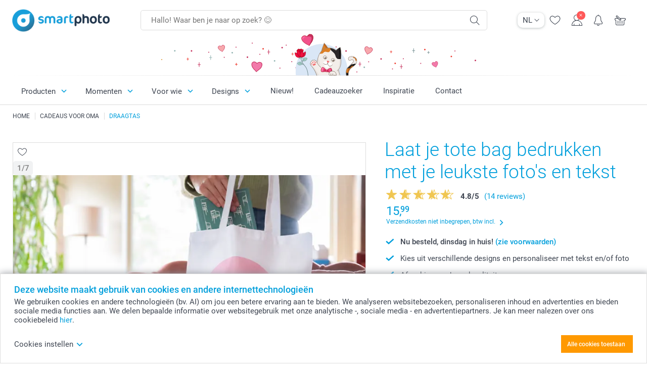

--- FILE ---
content_type: text/html; charset=utf-8
request_url: https://www.smartphoto.be/nl/fotogeschenken/draagtas?theme=theme.grandmother
body_size: 34629
content:
<!DOCTYPE html><html lang="nl" data-expressrevision="796" data-expresshash="e75c4f607ad7" data-isbot="True"><head><link rel="dns-prefetch" href="//c-static.smartphoto.com" /><link rel="preconnect" href="https://c-static.smartphoto.com" /><link rel="dns-prefetch" href="//consent.cookiebot.com" /><link rel="preconnect" href="https://consent.cookiebot.com" /><script id="Cookiebot" data-culture="nl" src="https://consent.cookiebot.com/uc.js" data-cbid="5d55816b-6903-4fd0-8bfb-6f24a176562f" async="async"></script><meta charset="utf-8" /><title data-abandonedvisittitle="🎁 Kom terug ..." data-abandonedvisittitlealternate="🎁 We missen je ..." data-abandonedvisitenabled="True" data-abandonedvisitspeed="2000">Tote bag bedrukken met quote of foto | smartphoto.be</title><meta http-equiv="X-UA-Compatible" content="IE=edge" /><meta name="viewport" content="width=device-width, initial-scale=1.0" /><link rel="canonical" href="https://www.smartphoto.be/nl/fotogeschenken/draagtas" /><meta name="description" content="Met deze handige en gepersonaliseerde draagtas of tote bag heb je steeds al je spullen bij de hand. Je favoriete foto of quote zullen deze draagtas helemaal de jouwe maken!" /><link rel="alternate" href="https://www.smartphoto.fi/kuvalahjat/kangaskassi-m?theme=theme.grandmother" hreflang="fi" /><link rel="alternate" href="https://www.smartphoto.be/fr/cadeaux-photo/tote-bag-photo?theme=theme.grandmother" hreflang="fr-be" /><link rel="alternate" href="https://www.smartphoto.be/nl/fotogeschenken/draagtas?theme=theme.grandmother" hreflang="nl-be" /><link rel="alternate" href="https://www.smartphoto.nl/fotocadeaus/draagtas?theme=theme.grandmother" hreflang="nl-nl" /><link rel="alternate" href="https://www.smartphoto.dk/lav-noget-sjovt/mulepose?theme=theme.grandmother" hreflang="da" /><link rel="alternate" href="https://www.smartphoto.fr/cadeaux-photo/tote-bag-photo?theme=theme.grandmother" hreflang="fr" /><link rel="alternate" href="https://www.smartphoto.co.uk/photo-gifts/tote-bag?theme=theme.grandmother" hreflang="en-gb" /><link rel="alternate" href="https://www.smartphoto.ie/photo-gifts/tote-bag?theme=theme.grandmother" hreflang="en-ie" /><link rel="alternate" href="https://www.smartphoto.de/fotogeschenke/einkaufstasche-mit-foto?theme=theme.grandmother" hreflang="de" /><link rel="alternate" href="https://www.smartphoto.eu/photo-gifts/tote-bag?theme=theme.grandmother" hreflang="en" /><link rel="alternate" href="https://www.smartphoto.ch/de/fotogeschenke/einkaufstasche-mit-foto?theme=theme.grandmother" hreflang="de-ch" /><link rel="alternate" href="https://www.smartphoto.ch/en/photo-gifts/tote-bag?theme=theme.grandmother" hreflang="en-ch" /><link rel="alternate" href="https://www.smartphoto.ch/fr/cadeaux-photo/tote-bag-photo?theme=theme.grandmother" hreflang="fr-ch" /><link rel="alternate" href="https://www.smartphoto.no/fotogaver/handlenett?theme=theme.grandmother" hreflang="nn" /><link rel="alternate" href="https://www.smartphoto.se/fotopresenter/tygkasse?theme=theme.grandmother" hreflang="sv" /><link rel="sitemap" type="application/xml" title="Sitemap" href="https://www.smartphoto.be/sitemaps/efbe/sitemap.xml" /><link href="https://c-static.smartphoto.com/appdata/base/css/styleguide/assets/general/fonts/roboto/roboto-regular.woff2" rel="preload" type="font/woff2" crossorigin="anonymous" as="font" /><link href="https://c-static.smartphoto.com/appdata/base/css/styleguide/assets/general/fonts/roboto/roboto-medium.woff2" rel="preload" type="font/woff2" crossorigin="anonymous" as="font" /><link href="https://c-static.smartphoto.com/appdata/base/css/styleguide/assets/general/fonts/roboto/roboto-bold.woff2" rel="preload" type="font/woff2" crossorigin="anonymous" as="font" /><link href="https://c-static.smartphoto.com/appdata/base/css/styleguide/assets/general/fonts/roboto/roboto-light.woff2" rel="preload" type="font/woff2" crossorigin="anonymous" as="font" /><link rel="shortcut icon" href="https://c-static.smartphoto.com/appdata/26.1.0.796/favicon.ico?26.1.0.796" /><link rel="apple-touch-icon" href="https://c-static.smartphoto.com/content/rsp_images/header/logo/smartphoto/apple-touch-icon.png" /><link rel="preload" type="text/css" href="https://c-static.smartphoto.com/appdata/26.1.0.796/base/css/styleguide/css/compressed/main-treeshaking.min.css" as="style" /><link rel="stylesheet" type="text/css" href="https://c-static.smartphoto.com/appdata/26.1.0.796/base/css/styleguide/css/compressed/main-treeshaking.min.css" /><link rel="preload" type="text/css" href="https://c-static.smartphoto.com/appdata/26.1.0.796/css-pages/main_treeshaking.css" as="style" /><link rel="stylesheet" type="text/css" href="https://c-static.smartphoto.com/appdata/26.1.0.796/css-pages/main_treeshaking.css" /><link rel="preload" type="text/css" href="https://c-static.smartphoto.com/appdata/26.1.0.796/base/css/styleguide/css/compressed/pcp.min.css" as="style" /><link rel="stylesheet" type="text/css" href="https://c-static.smartphoto.com/appdata/26.1.0.796/base/css/styleguide/css/compressed/pcp.min.css" /><link rel="preload" type="text/css" href="https://c-static.smartphoto.com/appdata/26.1.0.796/css-pages/pcp.css" as="style" /><link rel="stylesheet" type="text/css" href="https://c-static.smartphoto.com/appdata/26.1.0.796/css-pages/pcp.css" /><style>@font-face{font-family:icons;src:url(https://c-static.smartphoto.com/appdata/26.1.0.796/base/css/styleguide/assets/general/fonts/icons/icons.woff2) format("woff2"),url(https://c-static.smartphoto.com/appdata/26.1.0.796/base/css/styleguide/assets/general/fonts/icons/icons.woff) format("woff"),url(https://c-static.smartphoto.com/appdata/26.1.0.796/base/css/styleguide/assets/general/fonts/icons/icons.ttf) format("truetype"),url(https://c-static.smartphoto.com/appdata/26.1.0.796/base/css/styleguide/assets/general/fonts/icons/icons.#icon) format("svg");font-display:block}@font-face{font-family:'Roboto';src:url('https://c-static.smartphoto.com/appdata/base/css/styleguide/assets/general/fonts/roboto/roboto-regular.woff2') format('woff2');font-weight:400;font-style:normal}@font-face{font-family:'Roboto';src:url('https://c-static.smartphoto.com/appdata/base/css/styleguide/assets/general/fonts/roboto/roboto-medium.woff2') format('woff2');font-weight:500;font-style:normal}@font-face{font-family:'Roboto';src:url('https://c-static.smartphoto.com/appdata/base/css/styleguide/assets/general/fonts/roboto/roboto-light.woff2') format('woff2');font-weight:300;font-style:normal}@font-face{font-family:'Roboto';src:url('https://c-static.smartphoto.com/appdata/base/css/styleguide/assets/general/fonts/roboto/roboto-bold.woff2') format('woff2');font-weight:600;font-style:normal}</style><script>var dataLayer=window.dataLayer||[];if(dataLayer.length>0){dataLayer=[{"appId":"1C148556-FC30-483D-8699-5EB3831027F6","posId":"8889361a-c9e5-4cbd-a5a3-bbf7612dd370","clientType":"Prospect","userOptIn":false,"cartAmount":0,"cartSize":0,"domainCode":"EFBE","domainName":"Extrafilm BEL","countryCode":"BEL","countryName":"Belgium","currencyCode":"EUR","euroCurrencyExchangeRate":1.00000,"languageCode":"nl","pageUrl":"https://www.smartphoto.be/nl/fotogeschenken/draagtas?theme=theme.grandmother","pageType":"product","pageTitle":"Tote bag bedrukken met quote of foto | smartphoto.be","pageCode":"Products.Fun_Ideas.Tote","searchResults":0,"searchTerm":"","ecommerce":{"detail":{"products":[{"variant":"tote","id":"Tote","uniqueSku":"tote|theme.grandmother","name":"Draagtas","theme":"theme.grandmother","price":15.99,"quantity":1,"productCategoryGroup":["Fun_Ideas.Tote","Fun_Ideas.Bags_Wallets","Fun_Ideas"]}]}},"pageProducts":{"productCategories":[{"productCategory":"Fun_Ideas.Tote","productCategoryGroup":["Fun_Ideas.Tote","Fun_Ideas.Bags_Wallets","Fun_Ideas"],"title":"Laat je tote bag bedrukken met je leukste foto\u0027s en tekst","url":"/nl/fotogeschenken/draagtas","price":15.99}],"productVariants":[{"productCategoryGroup":["Fun_Ideas.Tote","Fun_Ideas.Bags_Wallets","Fun_Ideas"],"selected":true,"productCode":"Tote","productVariantCode":"tote","productCategory":"Fun_Ideas.Tote","title":"Draagtas","url":"/nl/fotogeschenken/draagtas?pvc=Tote","price":15.99}]},"timestamp":"20260131084501451","shop":"Grandmother","theme":"Grandmother","datalayerVersion":"2022-06"}].concat(dataLayer);}
else{dataLayer.push({"appId":"1C148556-FC30-483D-8699-5EB3831027F6","posId":"8889361a-c9e5-4cbd-a5a3-bbf7612dd370","clientType":"Prospect","userOptIn":false,"cartAmount":0,"cartSize":0,"domainCode":"EFBE","domainName":"Extrafilm BEL","countryCode":"BEL","countryName":"Belgium","currencyCode":"EUR","euroCurrencyExchangeRate":1.00000,"languageCode":"nl","pageUrl":"https://www.smartphoto.be/nl/fotogeschenken/draagtas?theme=theme.grandmother","pageType":"product","pageTitle":"Tote bag bedrukken met quote of foto | smartphoto.be","pageCode":"Products.Fun_Ideas.Tote","searchResults":0,"searchTerm":"","ecommerce":{"detail":{"products":[{"variant":"tote","id":"Tote","uniqueSku":"tote|theme.grandmother","name":"Draagtas","theme":"theme.grandmother","price":15.99,"quantity":1,"productCategoryGroup":["Fun_Ideas.Tote","Fun_Ideas.Bags_Wallets","Fun_Ideas"]}]}},"pageProducts":{"productCategories":[{"productCategory":"Fun_Ideas.Tote","productCategoryGroup":["Fun_Ideas.Tote","Fun_Ideas.Bags_Wallets","Fun_Ideas"],"title":"Laat je tote bag bedrukken met je leukste foto\u0027s en tekst","url":"/nl/fotogeschenken/draagtas","price":15.99}],"productVariants":[{"productCategoryGroup":["Fun_Ideas.Tote","Fun_Ideas.Bags_Wallets","Fun_Ideas"],"selected":true,"productCode":"Tote","productVariantCode":"tote","productCategory":"Fun_Ideas.Tote","title":"Draagtas","url":"/nl/fotogeschenken/draagtas?pvc=Tote","price":15.99}]},"timestamp":"20260131084501451","shop":"Grandmother","theme":"Grandmother","datalayerVersion":"2022-06"});}
var iframeDataLayer=window.iframeDataLayer||[];iframeDataLayer.push({"appId":"1C148556-FC30-483D-8699-5EB3831027F6","posId":"8889361a-c9e5-4cbd-a5a3-bbf7612dd370","clientType":"Prospect","userOptIn":false,"cartAmount":0,"cartSize":0,"domainCode":"EFBE","domainName":"Extrafilm BEL","countryCode":"BEL","countryName":"Belgium","currencyCode":"EUR","euroCurrencyExchangeRate":1.00000,"languageCode":"nl","pageUrl":"https://www.smartphoto.be/nl/fotogeschenken/draagtas?theme=theme.grandmother","pageType":"product","pageTitle":"Tote bag bedrukken met quote of foto | smartphoto.be","pageCode":"Products.Fun_Ideas.Tote","searchResults":0,"searchTerm":"","ecommerce":{"detail":{"products":[{"variant":"tote","id":"Tote","uniqueSku":"tote|theme.grandmother","name":"Draagtas","theme":"theme.grandmother","price":15.99,"quantity":1,"productCategoryGroup":["Fun_Ideas.Tote","Fun_Ideas.Bags_Wallets","Fun_Ideas"]}]}},"pageProducts":{"productCategories":[{"productCategory":"Fun_Ideas.Tote","productCategoryGroup":["Fun_Ideas.Tote","Fun_Ideas.Bags_Wallets","Fun_Ideas"],"title":"Laat je tote bag bedrukken met je leukste foto\u0027s en tekst","url":"/nl/fotogeschenken/draagtas","price":15.99}],"productVariants":[{"productCategoryGroup":["Fun_Ideas.Tote","Fun_Ideas.Bags_Wallets","Fun_Ideas"],"selected":true,"productCode":"Tote","productVariantCode":"tote","productCategory":"Fun_Ideas.Tote","title":"Draagtas","url":"/nl/fotogeschenken/draagtas?pvc=Tote","price":15.99}]},"timestamp":"20260131084501451","shop":"Grandmother","theme":"Grandmother","datalayerVersion":"2022-06"});var dataLayerSite=window.dataLayerSite||[];dataLayerSite.push({"optIn":false,"returning":false,"existing":false,"email":"","language":"nl","appId":"1C148556-FC30-483D-8699-5EB3831027F6","posId":"8889361a-c9e5-4cbd-a5a3-bbf7612dd370","datalayerVersion":"2017-06"});var gtmIframeAccounts='GTM-PMGB7B7';function pushDataLayer(){return iframeDataLayer;}</script><script>var enableLeaveIntent=false;var enableLeaveIntentConfigValue=true;</script><meta property="og:site_name" content="smartphoto" /><meta property="og:title" content="Draagtas" /><meta property="og:description" content="Super leuke tote bag met foto of quote! | smartphoto.be" /><meta name="thumbnail" property="og:image" content="https://c-static.smartphoto.com/structured/repositoryimage/seocontent/products/fun_ideas/tote/ogimage/image/totebag-og.jpg" /><meta property="og:url" content="https://www.smartphoto.be/nl/fotogeschenken/draagtas" /></head><body data-showcountryselection="false" class="body--padding-bottom" data-timeoutBeforeShowingLoadingDialog="600" data-timeoutBeforeShowingSkeletonScreen="400"><header class="o-main-navigation o-main-navigation--event-banner technical-header"><div class="o-main-navigation__container"><div class="o-main-navigation__container-top"><div class="o-main-navigation__hamburger"><div class="a-hamburger-menu u-margin-left-small technical-mobile-navigation-hamburger-menu-button" tabindex="0"><span class="a-hamburger-menu__bar a-hamburger-menu__first-bar"> </span> <span class="a-hamburger-menu__bar a-hamburger-menu__second-bar"> </span> <span class="a-hamburger-menu__bar a-hamburger-menu__third-bar"> </span> <span class="a-hamburger-menu__bar a-hamburger-menu__fourth-bar"> </span></div><div class="o-main-navigation__hamburger-menu technical-mobile-navigation-hamburger-menu-container"><div class="o-main-navigation__navigation-mobile-component o-navigation-mobile m-navigation-overlay technical-mobile-navigation"><div class="m-navigation-overlay__mobile-view" id="technical-mobile-menu" data-page-id="e4090eac-9b47-49c5-9e9f-5daf97c5157d" data-current-language="NL"></div></div></div></div><div class="a-logo a-logo--default"><a href="/" class="a-logo__link" title="Ga naar de startpagina" tabindex="0"> <img class="a-logo__image" src="https://c-static.smartphoto.com/structured/repositoryimage/header/sgheader/logo/image/logosmartphoto_retina_2.png" alt="Ga naar de startpagina" title="Ga naar de startpagina" /> </a></div><div class="m-search-bar o-main-navigation__searchbar m-search-bar--desktop"><form class="m-search-bar__form" method="get" action="/nl/search"><label for="searchTermDesktop" class="u-hide">Gebruik deze zoekbalk om te vinden wat je zoekt.</label> <input type="search" id="searchTermDesktop" name="searchterm" class="m-search-bar__input" placeholder="Hallo! Waar ben je naar op zoek? 😊" tabindex="0" /> <button class="m-search-bar__submit icon-search_thin" type="submit" title="Start zoekopdracht" tabindex="0"></button></form></div><div class="o-main-navigation__icon-navigation o-main-navigation__icon-navigation-component o-icon-navigation"><div class="o-icon-navigation__language-selector"><div class="technical-language-selector a-language-selector u-hide-on-mobile-full" tabindex="0"><div class="a-language-selector__current"><p class="a-typography a-typography--p a-language-selector__language-active" title="Huidige taal">NL</p><span class="v2-a-icon technical-icon a-language-selector__icon v2-a-icon--x-small"> <i class="v2-a-icon__icon technical-icon-file"> <svg class="v2-a-icon__svg"><use class="v2-a-icon__use" href="/svg/arrow-down-bold-symbol.svg#arrow-down-bold-symbol"></use></svg> </i> </span></div><div class="a-language-selector__choices"><a class="a-language-selector__link" href="/nl/fotogeschenken/draagtas?theme=theme.grandmother" title="Kies taal NL"><p class="a-typography a-typography--p a-language-selector__language a-language-selector__language--selected">NL</p></a> <a class="a-language-selector__link" href="/fr/cadeaux-photo/tote-bag-photo?theme=theme.grandmother" title="Kies taal FR"><p class="a-typography a-typography--p a-language-selector__language">FR</p></a></div></div></div><div class="o-icon-navigation__search"><i class="o-icon-navigation__icon o-icon-navigation__search-icon icon-search_thin"></i><div class="o-icon-navigation__menu-container o-icon-navigation__search-bar"><div class="m-search-bar o-icon-navigation__search-bar-component technical-mobile-searchbar"><form class="m-search-bar__form" method="get" action="/nl/search"><label for="searchTermMobile" class="u-hide">Gebruik deze zoekbalk om te vinden wat je zoekt.</label> <input type="search" id="searchTermMobile" name="searchterm" class="m-search-bar__input" placeholder="Hallo! Waar ben je naar op zoek? 😊" tabindex="0" /> <button class="m-search-bar__submit icon-search_thin" type="submit" title="Start zoekopdracht" tabindex="0"></button></form></div></div></div><div class="o-icon-navigation__wishlist"><a href="/nl/wishlist" class="o-icon-navigation__wishlist-link"> <span class="a-icon technical-icon a-icon--single a-icon--no-fill a-icon--single a-icon--no-fill"> <i class="a-icon__icon"> <svg class="v2-a-icon__svg"><use class="v2-a-icon__use" href="/svg/heart-symbol.svg#heart-symbol"></use></svg> </i> </span> </a></div><div class="o-icon-navigation__user"><a class="o-icon-navigation__user-link" href="/nl/mijn-account" tabindex="0" title="Ga naar de inlogpagina om in te loggen of te registreren op onze website"> <i class="o-icon-navigation__icon o-icon-navigation__user-icon icon-profile"> <span class="a-count o-icon-navigation__count o-icon-navigation__count--close" /> </i> </a></div><script>var accountType='';</script><div class="o-icon-navigation__notifications-center"><i class="o-icon-navigation__icon o-icon-navigation__notifications-center__icon icon-bell" tabindex="0" title="Bekijk je meldingen"> <span class="a-count o-icon-navigation__count" style="display:none">0</span> </i><div class="o-icon-navigation__menu-container o-icon-navigation__notifications-center-menu"><div class="o-icon-navigation__notifications-center-component o-notifications-center m-navigation-overlay"><div class="technical-notification-center-overlay"><div class="m-navigation-overlay__close-container"><span class="m-navigation-overlay__close-text">Sluiten</span> <span class="m-navigation-overlay__close-icon icon-close"></span></div><div class="m-navigation-overlay__content"></div></div></div></div></div><div class="o-icon-navigation__shopping-cart o-icon-navigation__shopping-cart--empty"><a href="/nl/cart" class="o-icon-navigation__user-link" tabindex="0" title="Ga naar je winkelwagen"> <i class="o-icon-navigation__icon o-icon-navigation__shopping-cart-icon icon-shopping-basket"> </i> </a></div></div></div><div class="o-main-navigation__container-event technical-event-container" data-stickynav="false"><a class="o-main-navigation__event-link" href="/nl/valentijnscadeau"> <img src="https://c-static.smartphoto.com/appdata/base/img/cat/valentine-banner-01.svg" class="o-main-navigation__container-event__background-image" alt="Cat animation: valentine" /><div class="o-main-navigation__container-event__image technical-animate-img" style="opacity:0" data-catimage="/appdata/base/img/cat/cat-animation-valentine.json"></div></a></div><div class="o-main-navigation__container-bottom"><div class="o-main-navigation__menu-first-level"><nav class="o-menu-first-level"><ul class="technical-desktop-left-menu o-menu-first-level__list"><li class="o-menu-first-level__list-item o-menu-first-level__list-item--has-menu-second-level technical-desktop-first-level-menu-item" data-menu-item="0" tabindex="0"><span class="o-menu-first-level__button icon-arrow-down technical-level1-button">Producten</span><div class="o-menu-second-level technical-desktop-menu-second u-hide"><div class="o-menu-second-level__container"><ul class="o-menu-second-level__list"><li class="o-menu-second-level__list-item technical-desktop-second-level-menu-item" data-menu-item="0"><div class="o-menu-second-level__menu-third-level technical-desktop-second-level-content"><div class="o-secondary-navigation-detail skeleton-loading"><div class="o-secondary-navigation-detail"><div class="m-list-of-links o-secondary-navigation-detail__product-links"><div class="m-list-of-links__link-group m-list-of-links__full-column--first-column"><p class="m-list-of-links__title">Top 10 cadeaus</p><ul class="m-list-of-links__list"><li class="m-list-of-links__list-item"><a class="a-link m-list-of-links__link" href="/nl/ai-fotostudio" target="_self"> <span itemprop="" class="a-typography technical-link-text a-link__text" data-testid="">Geschenken met AI foto</span> </a><div class="m-list-of-links__image-content"><div class="m-list-of-links__image-container" style="--aspect-ratio:1/1"><img class="m-list-of-links__list-item-image" src="https://c-static.smartphoto.com/structured/repositoryimage/generalpage/products/fun_ideas/themecentral/aifilters/tileimage/image/aifilter-tileimage-1x_2.jpg" alt="" /></div><div class="m-list-of-links__image-description"><p class="a-typography m-list-of-links__image-description__category" data-testid="">Top 10 cadeaus</p><p class="a-typography a-typography--p a-typography--medium m-list-of-links__image-description__section" data-testid="">Geschenken met AI foto</p></div></div></li><li class="m-list-of-links__list-item"><a class="a-link m-list-of-links__link" href="/nl/fotogeschenken/tassen-en-glazen" target="_self"> <span itemprop="" class="a-typography technical-link-text a-link__text" data-testid="">Mok</span> </a><div class="m-list-of-links__image-content"><div class="m-list-of-links__image-container" style="--aspect-ratio:1/1"><img class="m-list-of-links__list-item-image" src="https://c-static.smartphoto.com/structured/repositoryimage/tilegroup/fun_ideas/themecentral/mugs/tileimages/tileimage1x1/image/mugs-tileimage-1x1.jpg" alt="" /></div><div class="m-list-of-links__image-description"><p class="a-typography m-list-of-links__image-description__category" data-testid="">Top 10 cadeaus</p><p class="a-typography a-typography--p a-typography--medium m-list-of-links__image-description__section" data-testid="">Mok</p></div></div></li><li class="m-list-of-links__list-item"><a class="a-link m-list-of-links__link" href="/nl/fotogeschenken/t-shirt-bedrukken" target="_self"> <span itemprop="" class="a-typography technical-link-text a-link__text" data-testid="">T-shirt</span> </a><div class="m-list-of-links__image-content"><div class="m-list-of-links__image-container" style="--aspect-ratio:1/1"><img class="m-list-of-links__list-item-image" src="https://c-static.smartphoto.com/structured/repositoryimage/productcategory/fun_ideas/tshirtmen/tileimages/tileimage1x1/image/tshirts-tileimage-1x_2.jpg" alt="" /></div><div class="m-list-of-links__image-description"><p class="a-typography m-list-of-links__image-description__category" data-testid="">Top 10 cadeaus</p><p class="a-typography a-typography--p a-typography--medium m-list-of-links__image-description__section" data-testid="">T-shirt</p></div></div></li><li class="m-list-of-links__list-item"><a class="a-link m-list-of-links__link" href="/nl/fotogeschenken/muismat" target="_self"> <span itemprop="" class="a-typography technical-link-text a-link__text" data-testid="">Muismat</span> </a><div class="m-list-of-links__image-content"><div class="m-list-of-links__image-container" style="--aspect-ratio:1/1"><img class="m-list-of-links__list-item-image" src="https://c-static.smartphoto.com/structured/repositoryimage/productcategory/fun_ideas/mouse_pad/tileimages/tileimage1x1/image/mousepad-tileimage-1x_8.jpg" alt="" /></div><div class="m-list-of-links__image-description"><p class="a-typography m-list-of-links__image-description__category" data-testid="">Top 10 cadeaus</p><p class="a-typography a-typography--p a-typography--medium m-list-of-links__image-description__section" data-testid="">Muismat</p></div></div></li><li class="m-list-of-links__list-item"><a class="a-link m-list-of-links__link" href="/nl/fotogeschenken/geurkaars" target="_self"> <span itemprop="" class="a-typography technical-link-text a-link__text" data-testid="">Geurkaars</span> </a><div class="m-list-of-links__image-content"><div class="m-list-of-links__image-container" style="--aspect-ratio:1/1"><img class="m-list-of-links__list-item-image" src="https://c-static.smartphoto.com/structured/repositoryimage/productcategory/fun_ideas/scented_candles/tileimage/image/scentedcandlewhite-tileimage-1x1.jpg" alt="" /></div><div class="m-list-of-links__image-description"><p class="a-typography m-list-of-links__image-description__category" data-testid="">Top 10 cadeaus</p><p class="a-typography a-typography--p a-typography--medium m-list-of-links__image-description__section" data-testid="">Geurkaars</p></div></div></li><li class="m-list-of-links__list-item"><a class="a-link m-list-of-links__link" href="/nl/fotogeschenken/kussen" target="_self"> <span itemprop="" class="a-typography technical-link-text a-link__text" data-testid="">Kussen</span> </a><div class="m-list-of-links__image-content"><div class="m-list-of-links__image-container" style="--aspect-ratio:1/1"><img class="m-list-of-links__list-item-image" src="https://c-static.smartphoto.com/structured/repositoryimage/productcategory/fun_ideas/pillow/tileimages/tileimage1x1/image/pillows-tileimage-1x_8.jpg" alt="" /></div><div class="m-list-of-links__image-description"><p class="a-typography m-list-of-links__image-description__category" data-testid="">Top 10 cadeaus</p><p class="a-typography a-typography--p a-typography--medium m-list-of-links__image-description__section" data-testid="">Kussen</p></div></div></li><li class="m-list-of-links__list-item"><a class="a-link m-list-of-links__link" href="/nl/fotogeschenken/puzzel" target="_self"> <span itemprop="" class="a-typography technical-link-text a-link__text" data-testid="">Puzzel</span> </a><div class="m-list-of-links__image-content"><div class="m-list-of-links__image-container" style="--aspect-ratio:1/1"><img class="m-list-of-links__list-item-image" src="https://c-static.smartphoto.com/structured/repositoryimage/productcategory/fun_ideas/puzzle/tileimages/tileimage1x1/image/puzzle-tileimage-1x_3.jpg" alt="" /></div><div class="m-list-of-links__image-description"><p class="a-typography m-list-of-links__image-description__category" data-testid="">Top 10 cadeaus</p><p class="a-typography a-typography--p a-typography--medium m-list-of-links__image-description__section" data-testid="">Puzzel</p></div></div></li><li class="m-list-of-links__list-item"><a class="a-link m-list-of-links__link" href="/nl/fotogeschenken/koekjesdoos" target="_self"> <span itemprop="" class="a-typography technical-link-text a-link__text" data-testid="">Koekjesdoos</span> </a><div class="m-list-of-links__image-content"><div class="m-list-of-links__image-container" style="--aspect-ratio:1/1"><img class="m-list-of-links__list-item-image" src="https://c-static.smartphoto.com/structured/repositoryimage/productcategory/fun_ideas/cookie_tin/tileimages/tileimage1x1/image/cookietin-tileimage-1x1-default.jpg" alt="" /></div><div class="m-list-of-links__image-description"><p class="a-typography m-list-of-links__image-description__category" data-testid="">Top 10 cadeaus</p><p class="a-typography a-typography--p a-typography--medium m-list-of-links__image-description__section" data-testid="">Koekjesdoos</p></div></div></li><li class="m-list-of-links__list-item"><a class="a-link m-list-of-links__link" href="/nl/producten/sleutelhangers-en-accessoires" target="_self"> <span itemprop="" class="a-typography technical-link-text a-link__text" data-testid="">Sleutelhanger</span> </a><div class="m-list-of-links__image-content"><div class="m-list-of-links__image-container" style="--aspect-ratio:1/1"><img class="m-list-of-links__list-item-image" src="https://c-static.smartphoto.com/structured/repositoryimage/tilegroup/themecentral/accessories_bagsnkeys/tileimages/tileimage1x1/image/keychain-tileimage-1x1.jpg" alt="" /></div><div class="m-list-of-links__image-description"><p class="a-typography m-list-of-links__image-description__category" data-testid="">Top 10 cadeaus</p><p class="a-typography a-typography--p a-typography--medium m-list-of-links__image-description__section" data-testid="">Sleutelhanger</p></div></div></li><li class="m-list-of-links__list-item"><a class="a-link m-list-of-links__link" href="/nl/wanddecoratie/locatie-poster" target="_self"> <span itemprop="" class="a-typography technical-link-text a-link__text" data-testid="">Locatie poster</span> </a><div class="m-list-of-links__image-content"><div class="m-list-of-links__image-container" style="--aspect-ratio:1/1"><img class="m-list-of-links__list-item-image" src="https://c-static.smartphoto.com/structured/repositoryimage/productcategory/wall_decoration/poster_maps/tileimage/image/maps-tileimage-1x_2.jpg" alt="" /></div><div class="m-list-of-links__image-description"><p class="a-typography m-list-of-links__image-description__category" data-testid="">Top 10 cadeaus</p><p class="a-typography a-typography--p a-typography--medium m-list-of-links__image-description__section" data-testid="">Locatie poster</p></div></div></li></ul></div><div class="m-list-of-links__link-group m-list-of-links__full-column--second-column"><p class="m-list-of-links__title">Populaire categorie&#xEB;n</p><ul class="m-list-of-links__list"><li class="m-list-of-links__list-item"><a class="a-link m-list-of-links__link" href="/nl/fotogeschenken/tassen-en-glazen" target="_self"> <span itemprop="" class="a-typography technical-link-text a-link__text" data-testid="">Mokken & glazen</span> </a><div class="m-list-of-links__image-content"><div class="m-list-of-links__image-container" style="--aspect-ratio:1/1"><img class="m-list-of-links__list-item-image" src="https://c-static.smartphoto.com/structured/repositoryimage/tilegroup/fun_ideas/themecentral/mugs/tileimages/tileimage1x1/image/mugs-tileimage-1x1.jpg" alt="" /></div><div class="m-list-of-links__image-description"><p class="a-typography m-list-of-links__image-description__category" data-testid="">Populaire categorieën</p><p class="a-typography a-typography--p a-typography--medium m-list-of-links__image-description__section" data-testid="">Mokken & glazen</p></div></div></li><li class="m-list-of-links__list-item"><a class="a-link m-list-of-links__link" href="/nl/producten/eten-en-drinken" target="_self"> <span itemprop="" class="a-typography technical-link-text a-link__text" data-testid="">Eten & drinken</span> </a><div class="m-list-of-links__image-content"><div class="m-list-of-links__image-container" style="--aspect-ratio:1/1"><img class="m-list-of-links__list-item-image" src="https://c-static.smartphoto.com/structured/repositoryimage/tilegroup/themecentral/consumables/tileimages/tileimage1x1/image/food-drinks-tileimage-1x_2.jpg" alt="" /></div><div class="m-list-of-links__image-description"><p class="a-typography m-list-of-links__image-description__category" data-testid="">Populaire categorieën</p><p class="a-typography a-typography--p a-typography--medium m-list-of-links__image-description__section" data-testid="">Eten & drinken</p></div></div></li><li class="m-list-of-links__list-item"><a class="a-link m-list-of-links__link" href="/nl/fotogeschenken/smartphone-cases" target="_self"> <span itemprop="" class="a-typography technical-link-text a-link__text" data-testid="">Smartphone & tablet hoesjes</span> </a><div class="m-list-of-links__image-content"><div class="m-list-of-links__image-container" style="--aspect-ratio:1/1"><img class="m-list-of-links__list-item-image" src="https://c-static.smartphoto.com/structured/repositoryimage/generalpage/products/fun_ideas/themecentral/cases/tileimage/image/phonecases-tileimage-1x1.jpg" alt="" /></div><div class="m-list-of-links__image-description"><p class="a-typography m-list-of-links__image-description__category" data-testid="">Populaire categorieën</p><p class="a-typography a-typography--p a-typography--medium m-list-of-links__image-description__section" data-testid="">Smartphone & tablet hoesjes</p></div></div></li><li class="m-list-of-links__list-item"><a class="a-link m-list-of-links__link" href="/nl/ai-fotostudio" target="_self"> <span itemprop="" class="a-typography technical-link-text a-link__text" data-testid="">Geschenken met AI foto</span> </a><div class="m-list-of-links__image-content"><div class="m-list-of-links__image-container" style="--aspect-ratio:1/1"><img class="m-list-of-links__list-item-image" src="https://c-static.smartphoto.com/structured/repositoryimage/generalpage/products/fun_ideas/themecentral/aifilters/tileimage/image/aifilter-tileimage-1x_2.jpg" alt="" /></div><div class="m-list-of-links__image-description"><p class="a-typography m-list-of-links__image-description__category" data-testid="">Populaire categorieën</p><p class="a-typography a-typography--p a-typography--medium m-list-of-links__image-description__section" data-testid="">Geschenken met AI foto</p></div></div></li><li class="m-list-of-links__list-item"><a class="a-link m-list-of-links__link" href="/nl/fotogeschenken/alle-magneten" target="_self"> <span itemprop="" class="a-typography technical-link-text a-link__text" data-testid="">Magneten</span> </a><div class="m-list-of-links__image-content"><div class="m-list-of-links__image-container" style="--aspect-ratio:1/1"><img class="m-list-of-links__list-item-image" src="https://c-static.smartphoto.com/structured/repositoryimage/tilegroup/fun_ideas/themecentral/magnets/tileimages/tileimage1x1/image/magnets-overview-tileimage-1x1.jpg" alt="" /></div><div class="m-list-of-links__image-description"><p class="a-typography m-list-of-links__image-description__category" data-testid="">Populaire categorieën</p><p class="a-typography a-typography--p a-typography--medium m-list-of-links__image-description__section" data-testid="">Magneten</p></div></div></li><li class="m-list-of-links__list-item"><a class="a-link m-list-of-links__link" href="/nl/fotogeschenken/textiel/tassen-en-portemonnees" target="_self"> <span itemprop="" class="a-typography technical-link-text a-link__text" data-testid="">Tassen & portemonnees</span> </a><div class="m-list-of-links__image-content"><div class="m-list-of-links__image-container" style="--aspect-ratio:1/1"><img class="m-list-of-links__list-item-image" src="https://c-static.smartphoto.com/structured/repositoryimage/tilegroup/fun_ideas/themecentral/textile/bags_wallets/tileimages/tileimage1x1/image/bagswallets-tileimage-1x_2.jpg" alt="" /></div><div class="m-list-of-links__image-description"><p class="a-typography m-list-of-links__image-description__category" data-testid="">Populaire categorieën</p><p class="a-typography a-typography--p a-typography--medium m-list-of-links__image-description__section" data-testid="">Tassen & portemonnees</p></div></div></li><li class="m-list-of-links__list-item"><a class="a-link m-list-of-links__link" href="/nl/fotogeschenken/textiel" target="_self"> <span itemprop="" class="a-typography technical-link-text a-link__text" data-testid="">Kledij en textiel</span> </a><div class="m-list-of-links__image-content"><div class="m-list-of-links__image-container" style="--aspect-ratio:1/1"><img class="m-list-of-links__list-item-image" src="https://c-static.smartphoto.com/structured/repositoryimage/tilegroup/fun_ideas/themecentral/textile/tileimages/tileimage1x1/image/textile-tileimage-1x_2.jpg" alt="" /></div><div class="m-list-of-links__image-description"><p class="a-typography m-list-of-links__image-description__category" data-testid="">Populaire categorieën</p><p class="a-typography a-typography--p a-typography--medium m-list-of-links__image-description__section" data-testid="">Kledij en textiel</p></div></div></li><li class="m-list-of-links__list-item"><a class="a-link m-list-of-links__link" href="/nl/fotogeschenken/speelgoed" target="_self"> <span itemprop="" class="a-typography technical-link-text a-link__text" data-testid="">Speelgoed</span> </a><div class="m-list-of-links__image-content"><div class="m-list-of-links__image-container" style="--aspect-ratio:1/1"><img class="m-list-of-links__list-item-image" src="https://c-static.smartphoto.com/structured/repositoryimage/tilegroup/fun_ideas/themecentral/toys/tileimages/tileimage1x1/image/toys-tileimage-1x_6.jpg" alt="" /></div><div class="m-list-of-links__image-description"><p class="a-typography m-list-of-links__image-description__category" data-testid="">Populaire categorieën</p><p class="a-typography a-typography--p a-typography--medium m-list-of-links__image-description__section" data-testid="">Speelgoed</p></div></div></li><li class="m-list-of-links__list-item"><a class="a-link m-list-of-links__link" href="/nl/producten/woondecoratie" target="_self"> <span itemprop="" class="a-typography technical-link-text a-link__text" data-testid="">Woondecoratie</span> </a><div class="m-list-of-links__image-content"><div class="m-list-of-links__image-container" style="--aspect-ratio:1/1"><img class="m-list-of-links__list-item-image" src="https://c-static.smartphoto.com/structured/repositoryimage/tilegroup/themecentral/homedeco/tileimages/tileimage1x1/image/homedecoration-tileimage-1x1.jpg" alt="" /></div><div class="m-list-of-links__image-description"><p class="a-typography m-list-of-links__image-description__category" data-testid="">Populaire categorieën</p><p class="a-typography a-typography--p a-typography--medium m-list-of-links__image-description__section" data-testid="">Woondecoratie</p></div></div></li><li class="m-list-of-links__list-item"><a class="a-link m-list-of-links__link" href="/nl/producten/accessoires-bureau" target="_self"> <span itemprop="" class="a-typography technical-link-text a-link__text" data-testid="">Bureaudecoratie</span> </a><div class="m-list-of-links__image-content"><div class="m-list-of-links__image-container" style="--aspect-ratio:1/1"><img class="m-list-of-links__list-item-image" src="https://c-static.smartphoto.com/structured/repositoryimage/tilegroup/themecentral/stationery/tileimages/tileimage1x1/image/stationery-tileimage-1x1.jpg" alt="Stationery" /></div><div class="m-list-of-links__image-description"><p class="a-typography m-list-of-links__image-description__category" data-testid="">Populaire categorieën</p><p class="a-typography a-typography--p a-typography--medium m-list-of-links__image-description__section" data-testid="">Bureaudecoratie</p></div></div></li><li class="m-list-of-links__list-item"><a class="a-link m-list-of-links__link" href="/nl/huisdieren" target="_self"> <span itemprop="" class="a-typography technical-link-text a-link__text" data-testid="">Huisdieraccessoires</span> </a><div class="m-list-of-links__image-content"><div class="m-list-of-links__image-container" style="--aspect-ratio:1/1"><img class="m-list-of-links__list-item-image" src="https://c-static.smartphoto.com/structured/repositoryimage/tilegroup/shops/pets/tileimages/tileimage1x1/image/pets-tileimage-1x1.jpg" alt="" /></div><div class="m-list-of-links__image-description"><p class="a-typography m-list-of-links__image-description__category" data-testid="">Populaire categorieën</p><p class="a-typography a-typography--p a-typography--medium m-list-of-links__image-description__section" data-testid="">Huisdieraccessoires</p></div></div></li><li class="m-list-of-links__list-item"><a class="a-link m-list-of-links__link" href="/nl/producten/sleutelhangers-en-accessoires" target="_self"> <span itemprop="" class="a-typography technical-link-text a-link__text" data-testid="">Kleine accessoires</span> </a><div class="m-list-of-links__image-content"><div class="m-list-of-links__image-container" style="--aspect-ratio:1/1"><img class="m-list-of-links__list-item-image" src="https://c-static.smartphoto.com/structured/repositoryimage/tilegroup/themecentral/accessories_bagsnkeys/tileimages/tileimage1x1/image/keychain-tileimage-1x1.jpg" alt="" /></div><div class="m-list-of-links__image-description"><p class="a-typography m-list-of-links__image-description__category" data-testid="">Populaire categorieën</p><p class="a-typography a-typography--p a-typography--medium m-list-of-links__image-description__section" data-testid="">Kleine accessoires</p></div></div></li><li class="m-list-of-links__list-item"><a class="a-link m-list-of-links__link" href="/nl/geschenkdozen" target="_self"> <span itemprop="" class="a-typography technical-link-text a-link__text" data-testid="">Geschenkboxen</span> </a><div class="m-list-of-links__image-content"><div class="m-list-of-links__image-container" style="--aspect-ratio:1/1"><img class="m-list-of-links__list-item-image" src="https://c-static.smartphoto.com/structured/repositoryimage/tilegroup/smart2give_boxes/tileimages/tileimage1x1/image/s2g-overview-tileimage-1x_2.jpg" alt="" /></div><div class="m-list-of-links__image-description"><p class="a-typography m-list-of-links__image-description__category" data-testid="">Populaire categorieën</p><p class="a-typography a-typography--p a-typography--medium m-list-of-links__image-description__section" data-testid="">Geschenkboxen</p></div></div></li><li class="m-list-of-links__list-item"><a class="a-link m-list-of-links__link" href="/nl/verjaardag/bedankjes" target="_self"> <span itemprop="" class="a-typography technical-link-text a-link__text" data-testid="">Bedankjes</span> </a><div class="m-list-of-links__image-content"><div class="m-list-of-links__image-container" style="--aspect-ratio:1/1"><img class="m-list-of-links__list-item-image" src="https://c-static.smartphoto.com/structured/repositoryimage/tilegroup/events/birthday/party/thankyousg/tileimages/tileimage1x1/image/thank-you-gifts-tileimage-1x1.jpg" alt="" /></div><div class="m-list-of-links__image-description"><p class="a-typography m-list-of-links__image-description__category" data-testid="">Populaire categorieën</p><p class="a-typography a-typography--p a-typography--medium m-list-of-links__image-description__section" data-testid="">Bedankjes</p></div></div></li></ul></div><div class="o-secondary-navigation-detail__product-view"><a class="a-link a-link--icon-after a-link a-link--with-highlight o-secondary-navigation-detail__product-category-link a-link--icon-large a-link--hover-animation" href="/nl/fotogeschenken" target="_self"><p class="technical-link-text a-link__text">Ontdek alle <span class="a-link__text--highlight">Geschenken</span></p><span class="a-link__icon icon-arrow-right"></span> </a><div class="o-secondary-navigation-detail__product-preview"><div class="m-list-of-links__image-content"><div class="m-list-of-links__image-container" style="--aspect-ratio:1/1"><a href="/nl/fotogeschenken" title="Geschenken" target="_self"> <img class="m-list-of-links__list-item-image" src="https://c-static.smartphoto.com/structured/repositoryimage/tilegroup/fun_ideas/tileimages/tileimage1x1/image/overview-gifts-tileimage-1x_2.jpg" alt="" /> </a></div><div class="m-list-of-links__image-description"><p>Geschenken</p></div></div></div></div></div></div></div></div><button class="a-button a-button--icon-after-text a-button--large icon-arrow-right o-menu-second-level__button technical-third-link-item" type="button"> Geschenken </button></li><li class="o-menu-second-level__list-item technical-desktop-second-level-menu-item" data-menu-item="1"><div class="o-menu-second-level__menu-third-level technical-desktop-second-level-content"><div class="o-secondary-navigation-detail skeleton-loading"><div class="o-secondary-navigation-detail"><div class="m-list-of-links o-secondary-navigation-detail__product-links"><div class="m-list-of-links__link-group m-list-of-links__medium--first-column-top"><p class="m-list-of-links__title">Per formaat of type</p><ul class="m-list-of-links__list"><li class="m-list-of-links__list-item"><a class="a-link m-list-of-links__link" href="/nl/fotoboeken/maak-je-fotoboek?pvc=photobookxlsqhardpers" target="_self"> <span itemprop="" class="a-typography technical-link-text a-link__text" data-testid="">Fotoboek XL</span> </a><div class="m-list-of-links__image-content"><div class="m-list-of-links__image-container" style="--aspect-ratio:1/1"><img class="m-list-of-links__list-item-image" src="https://c-static.smartphoto.com/structured/repositoryimage/headerdesktopnavsubcat/products/photobooks/thirdleveldesktopmenu/inenv54mhodedaoixxtnv5ue64/fourthlevelmenu/d6xgyh3frktudnpfbpwlyxmlwe/image/image/photobooks-xl-tileimage-1x_4.jpg" alt="" /></div><div class="m-list-of-links__image-description"><p class="a-typography m-list-of-links__image-description__category" data-testid="">Per formaat of type</p><p class="a-typography a-typography--p a-typography--medium m-list-of-links__image-description__section" data-testid="">Fotoboek XL</p></div></div></li><li class="m-list-of-links__list-item"><a class="a-link m-list-of-links__link" href="/nl/fotoboeken/maak-je-fotoboek?pvc=photobooklsqhardpers" target="_self"> <span itemprop="" class="a-typography technical-link-text a-link__text" data-testid="">Fotoboek L</span> </a><div class="m-list-of-links__image-content"><div class="m-list-of-links__image-container" style="--aspect-ratio:1/1"><img class="m-list-of-links__list-item-image" src="https://c-static.smartphoto.com/structured/repositoryimage/headerdesktopnavsubcat/products/photobooks/thirdleveldesktopmenu/scc4odakfx3evdrzp7jcbp4koi/fourthlevelmenu/i4tosnbjboteplzgfc7taoqmnm/image/image/photobooks-l-tileimage-1x_4.jpg" alt="" /></div><div class="m-list-of-links__image-description"><p class="a-typography m-list-of-links__image-description__category" data-testid="">Per formaat of type</p><p class="a-typography a-typography--p a-typography--medium m-list-of-links__image-description__section" data-testid="">Fotoboek L</p></div></div></li><li class="m-list-of-links__list-item"><a class="a-link m-list-of-links__link" href="/nl/fotoboeken/maak-je-fotoboek?pvc=photobookmlhardpers" target="_self"> <span itemprop="" class="a-typography technical-link-text a-link__text" data-testid="">Fotoboek M</span> </a><div class="m-list-of-links__image-content"><div class="m-list-of-links__image-container" style="--aspect-ratio:1/1"><img class="m-list-of-links__list-item-image" src="https://c-static.smartphoto.com/structured/repositoryimage/headerdesktopnavsubcat/products/photobooks/thirdleveldesktopmenu/uzjnqvpxetaexfgjsn7ytox2da/fourthlevelmenu/yhkghsty3equpb2g42b3lojbcm/image/image/photobooks-m-tileimage-1x_4.jpg" alt="" /></div><div class="m-list-of-links__image-description"><p class="a-typography m-list-of-links__image-description__category" data-testid="">Per formaat of type</p><p class="a-typography a-typography--p a-typography--medium m-list-of-links__image-description__section" data-testid="">Fotoboek M</p></div></div></li><li class="m-list-of-links__list-item"><a class="a-link m-list-of-links__link" href="/nl/fotoboeken/maak-je-fotoboek?pvc=photobookllhardpers" target="_self"> <span itemprop="" class="a-typography technical-link-text a-link__text" data-testid="">Fotoboek met harde kaft</span> </a><div class="m-list-of-links__image-content"><div class="m-list-of-links__image-container" style="--aspect-ratio:1/1"><img class="m-list-of-links__list-item-image" src="https://c-static.smartphoto.com/structured/repositoryimage/headerdesktopnavsubcat/products/photobooks/thirdleveldesktopmenu/vaocce6iljwuplg7lgtd2jtg2m/fourthlevelmenu/vir53ldm4lcejjzwds6f4uvkqi/image/image/photobooks-hardcover-tileimage-1x_4.jpg" alt="" /></div><div class="m-list-of-links__image-description"><p class="a-typography m-list-of-links__image-description__category" data-testid="">Per formaat of type</p><p class="a-typography a-typography--p a-typography--medium m-list-of-links__image-description__section" data-testid="">Fotoboek met harde kaft</p></div></div></li><li class="m-list-of-links__list-item"><a class="a-link m-list-of-links__link" href="/nl/fotoboeken/maak-je-fotoboek?pvc=photobookllsoftpers" target="_self"> <span itemprop="" class="a-typography technical-link-text a-link__text" data-testid="">Fotoboek met zachte kaft</span> </a><div class="m-list-of-links__image-content"><div class="m-list-of-links__image-container" style="--aspect-ratio:1/1"><img class="m-list-of-links__list-item-image" src="https://c-static.smartphoto.com/structured/repositoryimage/headerdesktopnavsubcat/products/photobooks/thirdleveldesktopmenu/ynyl2t722rqehnur7apny5pxpa/fourthlevelmenu/tkgggopf7kyebn5koehqzwmg6i/image/image/photobooks-softcover-tileimage-1x_4.jpg" alt="" /></div><div class="m-list-of-links__image-description"><p class="a-typography m-list-of-links__image-description__category" data-testid="">Per formaat of type</p><p class="a-typography a-typography--p a-typography--medium m-list-of-links__image-description__section" data-testid="">Fotoboek met zachte kaft</p></div></div></li><li class="m-list-of-links__list-item"><a class="a-link m-list-of-links__link" href="/nl/fotoboeken/maak-je-fotoboek?pvc=photobooklphardlinen" target="_self"> <span itemprop="" class="a-typography technical-link-text a-link__text" data-testid="">Fotoboek met linnen kaft</span> </a><div class="m-list-of-links__image-content"><div class="m-list-of-links__image-container" style="--aspect-ratio:1/1"><img class="m-list-of-links__list-item-image" src="https://c-static.smartphoto.com/structured/repositoryimage/headerdesktopnavsubcat/products/photobooks/thirdleveldesktopmenu/7km43bmxdjqudgqlkmntunxbqa/fourthlevelmenu/fyfopcwsbaqebgsrhizgfxw6sa/image/image/photobooks-linen-tileimage-1x_4.jpg" alt="" /></div><div class="m-list-of-links__image-description"><p class="a-typography m-list-of-links__image-description__category" data-testid="">Per formaat of type</p><p class="a-typography a-typography--p a-typography--medium m-list-of-links__image-description__section" data-testid="">Fotoboek met linnen kaft</p></div></div></li><li class="m-list-of-links__list-item"><a class="a-link m-list-of-links__link" href="/nl/fotoboeken/maak-je-fotoboek?pvc=photobooklphardleather" target="_self"> <span itemprop="" class="a-typography technical-link-text a-link__text" data-testid="">Fotoboek met lederen kaft</span> </a><div class="m-list-of-links__image-content"><div class="m-list-of-links__image-container" style="--aspect-ratio:1/1"><img class="m-list-of-links__list-item-image" src="https://c-static.smartphoto.com/structured/repositoryimage/headerdesktopnavsubcat/products/photobooks/thirdleveldesktopmenu/glwytuwap4uepodqll4xg2tuqa/fourthlevelmenu/yit5y24v7j5uzgxajtnjkgofbi/image/image/photobooks-leather-tileimage-1x_4.jpg" alt="" /></div><div class="m-list-of-links__image-description"><p class="a-typography m-list-of-links__image-description__category" data-testid="">Per formaat of type</p><p class="a-typography a-typography--p a-typography--medium m-list-of-links__image-description__section" data-testid="">Fotoboek met lederen kaft</p></div></div></li><li class="m-list-of-links__list-item"><a class="a-link m-list-of-links__link" href="/nl/foto-afdrukken/fotoalbum-met-fotoprints" target="_self"> <span itemprop="" class="a-typography technical-link-text a-link__text" data-testid="">Fotoalbums met fotoprints</span> </a><div class="m-list-of-links__image-content"><div class="m-list-of-links__image-container" style="--aspect-ratio:1/1"><img class="m-list-of-links__list-item-image" src="https://c-static.smartphoto.com/structured/repositoryimage/tilegroup/prints_posters/printsinbooks/tileimages/tileimage1x1/image/collectionbooks-tileimage-1x1.jpg" alt="" /></div><div class="m-list-of-links__image-description"><p class="a-typography m-list-of-links__image-description__category" data-testid="">Per formaat of type</p><p class="a-typography a-typography--p a-typography--medium m-list-of-links__image-description__section" data-testid="">Fotoalbums met fotoprints</p></div></div></li></ul></div><div class="m-list-of-links__link-group m-list-of-links__medium--second-column-top"><p class="m-list-of-links__title">Bijzondere boekjes</p><ul class="m-list-of-links__list"><li class="m-list-of-links__list-item"><a class="a-link m-list-of-links__link" href="/nl/fotogeschenken/citatenboekje" target="_self"> <span itemprop="" class="a-typography technical-link-text a-link__text" data-testid="">Citatenboek</span> </a><div class="m-list-of-links__image-content"><div class="m-list-of-links__image-container" style="--aspect-ratio:1/1"><img class="m-list-of-links__list-item-image" src="https://c-static.smartphoto.com/structured/repositoryimage/productcategory/fun_ideas/quotebook/tileimages/tileimage1x1/image/quotebook-tileimage-1x_11.jpg" alt="" /></div><div class="m-list-of-links__image-description"><p class="a-typography m-list-of-links__image-description__category" data-testid="">Bijzondere boekjes</p><p class="a-typography a-typography--p a-typography--medium m-list-of-links__image-description__section" data-testid="">Citatenboek</p></div></div></li><li class="m-list-of-links__list-item"><a class="a-link m-list-of-links__link" href="/nl/fotogeschenken/gepersonaliseerd-kinderboek" target="_self"> <span itemprop="" class="a-typography technical-link-text a-link__text" data-testid="">Boeken voor de (aller)kleinsten</span> </a><div class="m-list-of-links__image-content"><div class="m-list-of-links__image-container" style="--aspect-ratio:1/1"><img class="m-list-of-links__list-item-image" src="https://c-static.smartphoto.com/structured/repositoryimage/tilegroup/fun_ideas/themecentral/books/tileimages/tileimage1x1/image/themecentral-books-tileimage-1x_2.jpg" alt="" /></div><div class="m-list-of-links__image-description"><p class="a-typography m-list-of-links__image-description__category" data-testid="">Bijzondere boekjes</p><p class="a-typography a-typography--p a-typography--medium m-list-of-links__image-description__section" data-testid="">Boeken voor de (aller)kleinsten</p></div></div></li><li class="m-list-of-links__list-item"><a class="a-link m-list-of-links__link" href="/nl/fotogeschenken/receptenboekje" target="_self"> <span itemprop="" class="a-typography technical-link-text a-link__text" data-testid="">Receptenboek</span> </a><div class="m-list-of-links__image-content"><div class="m-list-of-links__image-container" style="--aspect-ratio:1/1"><img class="m-list-of-links__list-item-image" src="https://c-static.smartphoto.com/structured/repositoryimage/productcategory/fun_ideas/recipe_book/tileimages/tileimage1x1/image/recipebook-tileimage-1x1.jpg" alt="Een receptenboekje maken" /></div><div class="m-list-of-links__image-description"><p class="a-typography m-list-of-links__image-description__category" data-testid="">Bijzondere boekjes</p><p class="a-typography a-typography--p a-typography--medium m-list-of-links__image-description__section" data-testid="">Receptenboek</p></div></div></li><li class="m-list-of-links__list-item"><a class="a-link m-list-of-links__link" href="/nl/fotogeschenken/zwangerschapsdagboek" target="_self"> <span itemprop="" class="a-typography technical-link-text a-link__text" data-testid="">Zwangerschapsdagboek</span> </a><div class="m-list-of-links__image-content"><div class="m-list-of-links__image-container" style="--aspect-ratio:1/1"><img class="m-list-of-links__list-item-image" src="https://c-static.smartphoto.com/structured/repositoryimage/productcategory/fun_ideas/fitb_pregnancy/tileimage/image/fitb-pregnancy-tileimage-1x_2.jpg" alt="" /></div><div class="m-list-of-links__image-description"><p class="a-typography m-list-of-links__image-description__category" data-testid="">Bijzondere boekjes</p><p class="a-typography a-typography--p a-typography--medium m-list-of-links__image-description__section" data-testid="">Zwangerschapsdagboek</p></div></div></li><li class="m-list-of-links__list-item"><a class="a-link m-list-of-links__link" href="/nl/fotogeschenken/uitsprakenboekje" target="_self"> <span itemprop="" class="a-typography technical-link-text a-link__text" data-testid="">Uitsprakenboek</span> </a><div class="m-list-of-links__image-content"><div class="m-list-of-links__image-container" style="--aspect-ratio:1/1"><img class="m-list-of-links__list-item-image" src="https://c-static.smartphoto.com/structured/repositoryimage/productcategory/fun_ideas/fitb_firstquotes/tileimage/image/fitb-tileimage-1x1.jpg" alt="" /></div><div class="m-list-of-links__image-description"><p class="a-typography m-list-of-links__image-description__category" data-testid="">Bijzondere boekjes</p><p class="a-typography a-typography--p a-typography--medium m-list-of-links__image-description__section" data-testid="">Uitsprakenboek</p></div></div></li><li class="m-list-of-links__list-item"><a class="a-link m-list-of-links__link" href="/nl/fotogeschenken/gastenboek" target="_self"> <span itemprop="" class="a-typography technical-link-text a-link__text" data-testid="">Gastenboek</span> </a><div class="m-list-of-links__image-content"><div class="m-list-of-links__image-container" style="--aspect-ratio:1/1"><img class="m-list-of-links__list-item-image" src="https://c-static.smartphoto.com/structured/repositoryimage/productcategory/fun_ideas/guestbook/tileimages/tileimage1x1/image/guestbook_tileimage_1x_2.jpg" alt="Maak een Gastenboek" /></div><div class="m-list-of-links__image-description"><p class="a-typography m-list-of-links__image-description__category" data-testid="">Bijzondere boekjes</p><p class="a-typography a-typography--p a-typography--medium m-list-of-links__image-description__section" data-testid="">Gastenboek</p></div></div></li></ul></div><div class="o-secondary-navigation-detail__product-view"><a class="a-link a-link--icon-after a-link a-link--with-highlight o-secondary-navigation-detail__product-category-link a-link--icon-large a-link--hover-animation" href="/nl/fotoboeken" target="_self"><p class="technical-link-text a-link__text">Ontdek alle <span class="a-link__text--highlight">Fotoboeken</span></p><span class="a-link__icon icon-arrow-right"></span> </a><div class="o-secondary-navigation-detail__product-preview"><div class="m-list-of-links__image-content"><div class="m-list-of-links__image-container" style="--aspect-ratio:1/1"><a href="/nl/fotoboeken" title="Fotoboeken" target="_self"> <img class="m-list-of-links__list-item-image" src="https://c-static.smartphoto.com/structured/repositoryimage/tilegroup/photobooks/tileimages/tileimage1x1/image/photobooks-tileimage-1x_4.jpg" alt="Fotobøger - Lav din egen fotobog online hos smartphoto" /> </a></div><div class="m-list-of-links__image-description"><p>Fotoboeken</p></div></div></div></div></div></div></div></div><button class="a-button a-button--icon-after-text a-button--large icon-arrow-right o-menu-second-level__button technical-third-link-item" type="button"> Fotoboeken </button></li><li class="o-menu-second-level__list-item technical-desktop-second-level-menu-item" data-menu-item="2"><div class="o-menu-second-level__menu-third-level technical-desktop-second-level-content"><div class="o-secondary-navigation-detail skeleton-loading"><div class="o-secondary-navigation-detail"><div class="m-list-of-links o-secondary-navigation-detail__product-links"><div class="m-list-of-links__link-group m-list-of-links__medium--first-column-top"><p class="m-list-of-links__title">Materiaal</p><ul class="m-list-of-links__list"><li class="m-list-of-links__list-item"><a class="a-link m-list-of-links__link" href="/nl/wanddecoratie/foto-op-canvas" target="_self"> <span itemprop="" class="a-typography technical-link-text a-link__text" data-testid="">Foto op Canvas</span> </a><div class="m-list-of-links__image-content"><div class="m-list-of-links__image-container" style="--aspect-ratio:1/1"><img class="m-list-of-links__list-item-image" src="https://c-static.smartphoto.com/structured/repositoryimage/generalpage/wall_decoration/overviewcanvas/tileimage/image/pop-canvas_1x1.jpg" alt="" /></div><div class="m-list-of-links__image-description"><p class="a-typography m-list-of-links__image-description__category" data-testid="">Materiaal</p><p class="a-typography a-typography--p a-typography--medium m-list-of-links__image-description__section" data-testid="">Foto op Canvas</p></div></div></li><li class="m-list-of-links__list-item"><a class="a-link m-list-of-links__link" href="/nl/wanddecoratie/hout" target="_self"> <span itemprop="" class="a-typography technical-link-text a-link__text" data-testid="">Foto op Hout</span> </a><div class="m-list-of-links__image-content"><div class="m-list-of-links__image-container" style="--aspect-ratio:1/1"><img class="m-list-of-links__list-item-image" src="https://c-static.smartphoto.com/structured/repositoryimage/generalpage/wall_decoration/overviewwood/tileimage/image/wood-tileimage-1x1.jpg" alt="" /></div><div class="m-list-of-links__image-description"><p class="a-typography m-list-of-links__image-description__category" data-testid="">Materiaal</p><p class="a-typography a-typography--p a-typography--medium m-list-of-links__image-description__section" data-testid="">Foto op Hout</p></div></div></li><li class="m-list-of-links__list-item"><a class="a-link m-list-of-links__link" href="/nl/wanddecoratie/foto-op-aluminium" target="_self"> <span itemprop="" class="a-typography technical-link-text a-link__text" data-testid="">Foto op Aluminium</span> </a><div class="m-list-of-links__image-content"><div class="m-list-of-links__image-container" style="--aspect-ratio:1/1"><img class="m-list-of-links__list-item-image" src="https://c-static.smartphoto.com/structured/repositoryimage/generalpage/wall_decoration/overviewaluminium/tileimage/image/metal_tileimage_1x1.jpg" alt="" /></div><div class="m-list-of-links__image-description"><p class="a-typography m-list-of-links__image-description__category" data-testid="">Materiaal</p><p class="a-typography a-typography--p a-typography--medium m-list-of-links__image-description__section" data-testid="">Foto op Aluminium</p></div></div></li><li class="m-list-of-links__list-item"><a class="a-link m-list-of-links__link" href="/nl/wanddecoratie/forex" target="_self"> <span itemprop="" class="a-typography technical-link-text a-link__text" data-testid="">Foto op Forex</span> </a><div class="m-list-of-links__image-content"><div class="m-list-of-links__image-container" style="--aspect-ratio:1/1"><img class="m-list-of-links__list-item-image" src="https://c-static.smartphoto.com/structured/repositoryimage/generalpage/wall_decoration/overviewsolidposter/tileimage/image/overview-solidposter-1x1.jpg" alt="" /></div><div class="m-list-of-links__image-description"><p class="a-typography m-list-of-links__image-description__category" data-testid="">Materiaal</p><p class="a-typography a-typography--p a-typography--medium m-list-of-links__image-description__section" data-testid="">Foto op Forex</p></div></div></li><li class="m-list-of-links__list-item"><a class="a-link m-list-of-links__link" href="/nl/wanddecoratie/foto-op-acrylglas" target="_self"> <span itemprop="" class="a-typography technical-link-text a-link__text" data-testid="">Foto op Acryl</span> </a><div class="m-list-of-links__image-content"><div class="m-list-of-links__image-container" style="--aspect-ratio:1/1"><img class="m-list-of-links__list-item-image" src="https://c-static.smartphoto.com/structured/repositoryimage/productcategory/wall_decoration/acryl6mm/tileimage/image/acrylicphoto-tileimage-1x1-def.jpg" alt="" /></div><div class="m-list-of-links__image-description"><p class="a-typography m-list-of-links__image-description__category" data-testid="">Materiaal</p><p class="a-typography a-typography--p a-typography--medium m-list-of-links__image-description__section" data-testid="">Foto op Acryl</p></div></div></li><li class="m-list-of-links__list-item"><a class="a-link m-list-of-links__link" href="/nl/wanddecoratie/fotopapier" target="_self"> <span itemprop="" class="a-typography technical-link-text a-link__text" data-testid="">Foto op Poster</span> </a><div class="m-list-of-links__image-content"><div class="m-list-of-links__image-container" style="--aspect-ratio:1/1"><img class="m-list-of-links__list-item-image" src="https://c-static.smartphoto.com/structured/repositoryimage/generalpage/wall_decoration/overviewphotopaper/tileimage/image/pop-poster_1x1.jpg" alt="" /></div><div class="m-list-of-links__image-description"><p class="a-typography m-list-of-links__image-description__category" data-testid="">Materiaal</p><p class="a-typography a-typography--p a-typography--medium m-list-of-links__image-description__section" data-testid="">Foto op Poster</p></div></div></li><li class="m-list-of-links__list-item"><a class="a-link m-list-of-links__link" href="/nl/wanddecoratie/tuinposter" target="_self"> <span itemprop="" class="a-typography technical-link-text a-link__text" data-testid="">Tuinposter</span> </a><div class="m-list-of-links__image-content"><div class="m-list-of-links__image-container" style="--aspect-ratio:1/1"><img class="m-list-of-links__list-item-image" src="https://c-static.smartphoto.com/structured/repositoryimage/productcategory/wall_decoration/outdoor_poster/tileimage/image/outdoorbanner-tileimage-1x1-def.jpg" alt="" /></div><div class="m-list-of-links__image-description"><p class="a-typography m-list-of-links__image-description__category" data-testid="">Materiaal</p><p class="a-typography a-typography--p a-typography--medium m-list-of-links__image-description__section" data-testid="">Tuinposter</p></div></div></li></ul></div><div class="m-list-of-links__link-group m-list-of-links__medium--second-column-top"><p class="m-list-of-links__title">Speciaal formaat</p><ul class="m-list-of-links__list"><li class="m-list-of-links__list-item"><a class="a-link m-list-of-links__link" href="/nl/wanddecoratie/meerluik-canvas-meerdere-fotos" target="_self"> <span itemprop="" class="a-typography technical-link-text a-link__text" data-testid="">Canvas collage</span> </a><div class="m-list-of-links__image-content"><div class="m-list-of-links__image-container" style="--aspect-ratio:1/1"><img class="m-list-of-links__list-item-image" src="https://c-static.smartphoto.com/structured/repositoryimage/productcategory/wall_decoration/dyw_gallery_canvas/tileimages/tileimage1x1/image/gallerycanvas_tileimage_1x1.jpg" alt="" /></div><div class="m-list-of-links__image-description"><p class="a-typography m-list-of-links__image-description__category" data-testid="">Speciaal formaat</p><p class="a-typography a-typography--p a-typography--medium m-list-of-links__image-description__section" data-testid="">Canvas collage</p></div></div></li><li class="m-list-of-links__list-item"><a class="a-link m-list-of-links__link" href="/nl/wanddecoratie/meerluik-canvas" target="_self"> <span itemprop="" class="a-typography technical-link-text a-link__text" data-testid="">Canvas foto split</span> </a><div class="m-list-of-links__image-content"><div class="m-list-of-links__image-container" style="--aspect-ratio:1/1"><img class="m-list-of-links__list-item-image" src="https://c-static.smartphoto.com/structured/repositoryimage/productcategory/wall_decoration/dyw_split_photo_canvas/tileimages/tileimage1x1/image/splitphoto_tileimage_1x_2.jpg" alt="" /></div><div class="m-list-of-links__image-description"><p class="a-typography m-list-of-links__image-description__category" data-testid="">Speciaal formaat</p><p class="a-typography a-typography--p a-typography--medium m-list-of-links__image-description__section" data-testid="">Canvas foto split</p></div></div></li><li class="m-list-of-links__list-item"><a class="a-link m-list-of-links__link" href="/nl/wanddecoratie/meerluik-forex-meerdere-fotos" target="_self"> <span itemprop="" class="a-typography technical-link-text a-link__text" data-testid="">Forex collage</span> </a><div class="m-list-of-links__image-content"><div class="m-list-of-links__image-container" style="--aspect-ratio:1/1"><img class="m-list-of-links__list-item-image" src="https://c-static.smartphoto.com/structured/repositoryimage/productcategory/wall_decoration/dyw_gallery_directforex/tileimages/tileimage1x1/image/gallery-forex-tileimage-1x1.jpg" alt="Maak een Meerluik forex fotogalerij" /></div><div class="m-list-of-links__image-description"><p class="a-typography m-list-of-links__image-description__category" data-testid="">Speciaal formaat</p><p class="a-typography a-typography--p a-typography--medium m-list-of-links__image-description__section" data-testid="">Forex collage</p></div></div></li><li class="m-list-of-links__list-item"><a class="a-link m-list-of-links__link" href="/nl/wanddecoratie/meerluik-forex" target="_self"> <span itemprop="" class="a-typography technical-link-text a-link__text" data-testid="">Forex foto split</span> </a><div class="m-list-of-links__image-content"><div class="m-list-of-links__image-container" style="--aspect-ratio:1/1"><img class="m-list-of-links__list-item-image" src="https://c-static.smartphoto.com/structured/repositoryimage/productcategory/wall_decoration/dyw_split_directforex/tileimages/tileimage1x1/image/split-forex-tileimage-1x1.jpg" alt="Meerluik forex" /></div><div class="m-list-of-links__image-description"><p class="a-typography m-list-of-links__image-description__category" data-testid="">Speciaal formaat</p><p class="a-typography a-typography--p a-typography--medium m-list-of-links__image-description__section" data-testid="">Forex foto split</p></div></div></li><li class="m-list-of-links__list-item"><a class="a-link m-list-of-links__link" href="/nl/wanddecoratie/foto-op-alu-hexagon" target="_self"> <span itemprop="" class="a-typography technical-link-text a-link__text" data-testid="">Muurtegels hexagon</span> </a><div class="m-list-of-links__image-content"><div class="m-list-of-links__image-container" style="--aspect-ratio:1/1"><img class="m-list-of-links__list-item-image" src="https://c-static.smartphoto.com/structured/repositoryimage/productcategory/wall_decoration/dyw_gallery_alu_hexagon/tileimages/tileimage1x1/image/hexagon-tileimage-1x1.gif" alt="Foto op aluminium hexagon" /></div><div class="m-list-of-links__image-description"><p class="a-typography m-list-of-links__image-description__category" data-testid="">Speciaal formaat</p><p class="a-typography a-typography--p a-typography--medium m-list-of-links__image-description__section" data-testid="">Muurtegels hexagon</p></div></div></li><li class="m-list-of-links__list-item"><a class="a-link m-list-of-links__link" href="/nl/wanddecoratie/foto-cirkel" target="_self"> <span itemprop="" class="a-typography technical-link-text a-link__text" data-testid="">Muurtegels rond</span> </a><div class="m-list-of-links__image-content"><div class="m-list-of-links__image-container" style="--aspect-ratio:1/1"><img class="m-list-of-links__list-item-image" src="https://c-static.smartphoto.com/structured/repositoryimage/productcategory/wall_decoration/dyw_gallery_tiles_round/tileimages/tileimage1x1/image/gallery-round-tileimage-1x1.gif" alt="" /></div><div class="m-list-of-links__image-description"><p class="a-typography m-list-of-links__image-description__category" data-testid="">Speciaal formaat</p><p class="a-typography a-typography--p a-typography--medium m-list-of-links__image-description__section" data-testid="">Muurtegels rond</p></div></div></li><li class="m-list-of-links__list-item"><a class="a-link m-list-of-links__link" href="/nl/wanddecoratie/foto-vierkant" target="_self"> <span itemprop="" class="a-typography technical-link-text a-link__text" data-testid="">Muurtegels vierkant</span> </a><div class="m-list-of-links__image-content"><div class="m-list-of-links__image-container" style="--aspect-ratio:1/1"><img class="m-list-of-links__list-item-image" src="https://c-static.smartphoto.com/structured/repositoryimage/productcategory/wall_decoration/dyw_gallery_tiles_square/tileimages/tileimage1x1/image/gallery-square-tileimage-1x1.gif" alt="" /></div><div class="m-list-of-links__image-description"><p class="a-typography m-list-of-links__image-description__category" data-testid="">Speciaal formaat</p><p class="a-typography a-typography--p a-typography--medium m-list-of-links__image-description__section" data-testid="">Muurtegels vierkant</p></div></div></li></ul></div><div class="m-list-of-links__link-group m-list-of-links__single"><a class="a-link m-list-of-links__title" href="/nl/wanddecoratie/locatie-poster" target="_self"> <span itemprop="" class="a-typography technical-link-text a-link__text" data-testid="">Gepersonaliseerde locatie poster</span> </a><ul class="m-list-of-links__list"><li class="m-list-of-links__list-item"><a class="a-link m-list-of-links__link" href="/nl/wanddecoratie/locatie-poster?pvc=directforexmaps40x60" target="_self"> <span itemprop="" class="a-typography technical-link-text a-link__text" data-testid="">Stadskaart op Forex</span> </a><div class="m-list-of-links__image-content"><div class="m-list-of-links__image-container" style="--aspect-ratio:1/1"><img class="m-list-of-links__list-item-image" src="https://c-static.smartphoto.com/structured/repositoryimage/headerdesktopnavsubcat/products/wall_decoration/thirdleveldesktopmenu/y7nygisw2yye7jhxyk2hbmlfu4/fourthlevelmenu/qdow7qv5wabunmzr6xwaxjfbxi/image/image/maps_shoot_lifestyle1.jpg" alt="Locatie poster op forex" /></div><div class="m-list-of-links__image-description"><p class="a-typography m-list-of-links__image-description__category" data-testid="">Gepersonaliseerde locatie poster</p><p class="a-typography a-typography--p a-typography--medium m-list-of-links__image-description__section" data-testid="">Stadskaart op Forex</p></div></div></li><li class="m-list-of-links__list-item"><a class="a-link m-list-of-links__link" href="/nl/wanddecoratie/locatie-poster?pvc=forexmaps40x60" target="_self"> <span itemprop="" class="a-typography technical-link-text a-link__text" data-testid="">Stadskaart op aluminium</span> </a><div class="m-list-of-links__image-content"><div class="m-list-of-links__image-container" style="--aspect-ratio:1/1"><img class="m-list-of-links__list-item-image" src="https://c-static.smartphoto.com/structured/repositoryimage/headerdesktopnavsubcat/products/wall_decoration/thirdleveldesktopmenu/emyxgrcvg7bupdmz5346mxmvgq/fourthlevelmenu/ruzw5g5mlkmedgei3pjk4u5y5u/image/image/maps_shoot_lifestyle11.jpg" alt="locatie poster op aluminium" /></div><div class="m-list-of-links__image-description"><p class="a-typography m-list-of-links__image-description__category" data-testid="">Gepersonaliseerde locatie poster</p><p class="a-typography a-typography--p a-typography--medium m-list-of-links__image-description__section" data-testid="">Stadskaart op aluminium</p></div></div></li><li class="m-list-of-links__list-item"><a class="a-link m-list-of-links__link" href="/nl/wanddecoratie/locatie-poster?pvc=postermaps40x60" target="_self"> <span itemprop="" class="a-typography technical-link-text a-link__text" data-testid="">Stadskaart op poster</span> </a><div class="m-list-of-links__image-content"><div class="m-list-of-links__image-container" style="--aspect-ratio:1/1"><img class="m-list-of-links__list-item-image" src="https://c-static.smartphoto.com/structured/repositoryimage/headerdesktopnavsubcat/products/wall_decoration/thirdleveldesktopmenu/nfeleqc3hmnufejpgbhvfturwe/fourthlevelmenu/al6higkhydnuxdtmyrekgykg5m/image/image/maps_shoot_lifestyle10.jpg" alt="Stadskaart op poster" /></div><div class="m-list-of-links__image-description"><p class="a-typography m-list-of-links__image-description__category" data-testid="">Gepersonaliseerde locatie poster</p><p class="a-typography a-typography--p a-typography--medium m-list-of-links__image-description__section" data-testid="">Stadskaart op poster</p></div></div></li><li class="m-list-of-links__list-item"><a class="a-link m-list-of-links__link" href="/nl/wanddecoratie/locatie-poster?pvc=postermapsframe40x60natural" target="_self"> <span itemprop="" class="a-typography technical-link-text a-link__text" data-testid="">Stadskaart op ingekaderde poster</span> </a><div class="m-list-of-links__image-content"><div class="m-list-of-links__image-container" style="--aspect-ratio:1/1"><img class="m-list-of-links__list-item-image" src="https://c-static.smartphoto.com/structured/repositoryimage/headerdesktopnavsubcat/products/wall_decoration/thirdleveldesktopmenu/6ua6x2dcjnluhilk6hroqeehi4/fourthlevelmenu/rg5mnzszfhpunffdzpz3xqdoyu/image/image/maps_shoot_lifestyle6.jpg" alt="Stadskaart op ingekaderde poster" /></div><div class="m-list-of-links__image-description"><p class="a-typography m-list-of-links__image-description__category" data-testid="">Gepersonaliseerde locatie poster</p><p class="a-typography a-typography--p a-typography--medium m-list-of-links__image-description__section" data-testid="">Stadskaart op ingekaderde poster</p></div></div></li></ul></div><div class="o-secondary-navigation-detail__product-view"><a class="a-link a-link--icon-after a-link a-link--with-highlight o-secondary-navigation-detail__product-category-link a-link--icon-large a-link--hover-animation" href="/nl/wanddecoratie" target="_self"><p class="technical-link-text a-link__text">Ontdek alle <span class="a-link__text--highlight">Wanddecoratie</span></p><span class="a-link__icon icon-arrow-right"></span> </a><div class="o-secondary-navigation-detail__product-preview"><div class="m-list-of-links__image-content"><div class="m-list-of-links__image-container" style="--aspect-ratio:1/1"><a href="/nl/wanddecoratie" title="Wanddecoratie" target="_self"> <img class="m-list-of-links__list-item-image" src="https://c-static.smartphoto.com/structured/repositoryimage/generalpage/wall_decoration/tileimage/image/walldeco-tileimage-1x1.jpg" alt="" /> </a></div><div class="m-list-of-links__image-description"><p>Wanddecoratie</p></div></div></div></div></div></div></div></div><button class="a-button a-button--icon-after-text a-button--large icon-arrow-right o-menu-second-level__button technical-third-link-item" type="button"> Wanddecoratie </button></li><li class="o-menu-second-level__list-item technical-desktop-second-level-menu-item" data-menu-item="3"><div class="o-menu-second-level__menu-third-level technical-desktop-second-level-content"><div class="o-secondary-navigation-detail skeleton-loading"><div class="o-secondary-navigation-detail"><div class="m-list-of-links o-secondary-navigation-detail__product-links"><div class="m-list-of-links__link-group m-list-of-links__medium--first-column-top"><p class="m-list-of-links__title">Kalenders</p><ul class="m-list-of-links__list"><li class="m-list-of-links__list-item"><a class="a-link m-list-of-links__link" href="/nl/fotokalenders-fotoagendas/wandkalender" target="_self"> <span itemprop="" class="a-typography technical-link-text a-link__text" data-testid="">Wandkalender</span> </a><div class="m-list-of-links__image-content"><div class="m-list-of-links__image-container" style="--aspect-ratio:1/1"><img class="m-list-of-links__list-item-image" src="https://c-static.smartphoto.com/structured/repositoryimage/productcategory/calendars/wall_calendar/tileimage/image/overview-wallcalendar-tileimage-1x1.jpg" alt="" /></div><div class="m-list-of-links__image-description"><p class="a-typography m-list-of-links__image-description__category" data-testid="">Kalenders</p><p class="a-typography a-typography--p a-typography--medium m-list-of-links__image-description__section" data-testid="">Wandkalender</p></div></div></li><li class="m-list-of-links__list-item"><a class="a-link m-list-of-links__link" href="/nl/fotokalenders-fotoagendas/bureaukalender" target="_self"> <span itemprop="" class="a-typography technical-link-text a-link__text" data-testid="">Bureaukalender</span> </a><div class="m-list-of-links__image-content"><div class="m-list-of-links__image-container" style="--aspect-ratio:1/1"><img class="m-list-of-links__list-item-image" src="https://c-static.smartphoto.com/structured/repositoryimage/tilegroup/calendars/overviewdesk/tileimage/image/overview-deskcalendar-tileimage-1x_2.jpg" alt="" /></div><div class="m-list-of-links__image-description"><p class="a-typography m-list-of-links__image-description__category" data-testid="">Kalenders</p><p class="a-typography a-typography--p a-typography--medium m-list-of-links__image-description__section" data-testid="">Bureaukalender</p></div></div></li><li class="m-list-of-links__list-item"><a class="a-link m-list-of-links__link" href="/nl/fotokalenders-fotoagendas/bureaukalender-hout" target="_self"> <span itemprop="" class="a-typography technical-link-text a-link__text" data-testid="">Kalender in houten standaard</span> </a><div class="m-list-of-links__image-content"><div class="m-list-of-links__image-container" style="--aspect-ratio:1/1"><img class="m-list-of-links__list-item-image" src="https://c-static.smartphoto.com/structured/repositoryimage/productcategory/calendars/desk_calendar_wood/tileimage/image/calendarinwoodenblock-tileimage-1x1.jpg" alt="" /></div><div class="m-list-of-links__image-description"><p class="a-typography m-list-of-links__image-description__category" data-testid="">Kalenders</p><p class="a-typography a-typography--p a-typography--medium m-list-of-links__image-description__section" data-testid="">Kalender in houten standaard</p></div></div></li><li class="m-list-of-links__list-item"><a class="a-link m-list-of-links__link" href="/nl/fotokalenders-fotoagendas/verjaardagskalender" target="_self"> <span itemprop="" class="a-typography technical-link-text a-link__text" data-testid="">Verjaardagskalender</span> </a><div class="m-list-of-links__image-content"><div class="m-list-of-links__image-container" style="--aspect-ratio:1/1"><img class="m-list-of-links__list-item-image" src="https://c-static.smartphoto.com/structured/repositoryimage/productcategory/calendars/birthday_calendar/tileimages/tileimage1x1/image/birthdaycalendar-tileimage-1x_3.jpg" alt="" /></div><div class="m-list-of-links__image-description"><p class="a-typography m-list-of-links__image-description__category" data-testid="">Kalenders</p><p class="a-typography a-typography--p a-typography--medium m-list-of-links__image-description__section" data-testid="">Verjaardagskalender</p></div></div></li><li class="m-list-of-links__list-item"><a class="a-link m-list-of-links__link" href="/nl/fotokalenders-fotoagendas/familieplanner" target="_self"> <span itemprop="" class="a-typography technical-link-text a-link__text" data-testid="">Familieplanner</span> </a><div class="m-list-of-links__image-content"><div class="m-list-of-links__image-container" style="--aspect-ratio:1/1"><img class="m-list-of-links__list-item-image" src="https://c-static.smartphoto.com/structured/repositoryimage/productcategory/calendars/family_planner/tileimages/tileimage1x1/image/familyplanner-tileimage-1x_3.jpg" alt="" /></div><div class="m-list-of-links__image-description"><p class="a-typography m-list-of-links__image-description__category" data-testid="">Kalenders</p><p class="a-typography a-typography--p a-typography--medium m-list-of-links__image-description__section" data-testid="">Familieplanner</p></div></div></li><li class="m-list-of-links__list-item"><a class="a-link m-list-of-links__link" href="/nl/fotokalenders-fotoagendas/wandkalender?pvc=calendarwall14x30" target="_self"> <span itemprop="" class="a-typography technical-link-text a-link__text" data-testid="">Keukenkalender</span> </a><div class="m-list-of-links__image-content"><div class="m-list-of-links__image-container" style="--aspect-ratio:1/1"><img class="m-list-of-links__list-item-image" src="https://c-static.smartphoto.com/structured/repositoryimage/headerdesktopnavsubcat/products/calendars/thirdleveldesktopmenu/ln5g6c6crauedopllpckvskkdm/fourthlevelmenu/siy6fmhpztpurfyz5npxtdpkm4/image/image/calendrier de cuisine_3.jpg" alt="" /></div><div class="m-list-of-links__image-description"><p class="a-typography m-list-of-links__image-description__category" data-testid="">Kalenders</p><p class="a-typography a-typography--p a-typography--medium m-list-of-links__image-description__section" data-testid="">Keukenkalender</p></div></div></li></ul></div><div class="m-list-of-links__link-group m-list-of-links__medium--second-column-top"><p class="m-list-of-links__title">Jaarplanners</p><ul class="m-list-of-links__list"><li class="m-list-of-links__list-item"><a class="a-link m-list-of-links__link" href="/nl/fotokalenders-fotoagendas/jaarplanner" target="_self"> <span itemprop="" class="a-typography technical-link-text a-link__text" data-testid="">Jaarplanner op poster</span> </a><div class="m-list-of-links__image-content"><div class="m-list-of-links__image-container" style="--aspect-ratio:1/1"><img class="m-list-of-links__list-item-image" src="https://c-static.smartphoto.com/structured/repositoryimage/productcategory/calendars/year_planner/tileimage/image/yearplanner-tileimage-1x1.jpg" alt="" /></div><div class="m-list-of-links__image-description"><p class="a-typography m-list-of-links__image-description__category" data-testid="">Jaarplanners</p><p class="a-typography a-typography--p a-typography--medium m-list-of-links__image-description__section" data-testid="">Jaarplanner op poster</p></div></div></li><li class="m-list-of-links__list-item"><a class="a-link m-list-of-links__link" href="/nl/fotokalenders-fotoagendas/jaarplanner-magnetische-hanger" target="_self"> <span itemprop="" class="a-typography technical-link-text a-link__text" data-testid="">Jaarplanner met magnetische hanger</span> </a><div class="m-list-of-links__image-content"><div class="m-list-of-links__image-container" style="--aspect-ratio:1/1"><img class="m-list-of-links__list-item-image" src="https://c-static.smartphoto.com/structured/repositoryimage/productcategory/calendars/year_planner_magnetic_hanger/tileimage/image/yearplannermagnetichanger-tileimage-1x_2.jpg" alt="" /></div><div class="m-list-of-links__image-description"><p class="a-typography m-list-of-links__image-description__category" data-testid="">Jaarplanners</p><p class="a-typography a-typography--p a-typography--medium m-list-of-links__image-description__section" data-testid="">Jaarplanner met magnetische hanger</p></div></div></li><li class="m-list-of-links__list-item"><a class="a-link m-list-of-links__link" href="/nl/fotokalenders-fotoagendas/jaarplanner" target="_self"> <span itemprop="" class="a-typography technical-link-text a-link__text" data-testid="">Jaarplanner met frame</span> </a><div class="m-list-of-links__image-content"><div class="m-list-of-links__image-container" style="--aspect-ratio:1/1"><img class="m-list-of-links__list-item-image" src="https://c-static.smartphoto.com/structured/repositoryimage/productcategory/calendars/year_planner/tileimage/image/yearplanner-tileimage-1x1.jpg" alt="" /></div><div class="m-list-of-links__image-description"><p class="a-typography m-list-of-links__image-description__category" data-testid="">Jaarplanners</p><p class="a-typography a-typography--p a-typography--medium m-list-of-links__image-description__section" data-testid="">Jaarplanner met frame</p></div></div></li><li class="m-list-of-links__list-item"><a class="a-link m-list-of-links__link" href="/nl/fotokalenders-fotoagendas/kalender-magneten" target="_self"> <span itemprop="" class="a-typography technical-link-text a-link__text" data-testid="">Jaarplanner magnetisch (12 stuks)</span> </a><div class="m-list-of-links__image-content"><div class="m-list-of-links__image-container" style="--aspect-ratio:1/1"><img class="m-list-of-links__list-item-image" src="https://c-static.smartphoto.com/structured/repositoryimage/productcategory/calendars/magnet_sheet_calendar/tileimages/tileimage1x1/image/magnetsheetcalendar-tileimage-1x_2.jpg" alt="" /></div><div class="m-list-of-links__image-description"><p class="a-typography m-list-of-links__image-description__category" data-testid="">Jaarplanners</p><p class="a-typography a-typography--p a-typography--medium m-list-of-links__image-description__section" data-testid="">Jaarplanner magnetisch (12 stuks)</p></div></div></li><li class="m-list-of-links__list-item"><a class="a-link m-list-of-links__link" href="/nl/fotokalenders-fotoagendas/muismat-kalender" target="_self"> <span itemprop="" class="a-typography technical-link-text a-link__text" data-testid="">Muismat jaarkalender</span> </a><div class="m-list-of-links__image-content"><div class="m-list-of-links__image-container" style="--aspect-ratio:1/1"><img class="m-list-of-links__list-item-image" src="https://c-static.smartphoto.com/structured/repositoryimage/productcategory/calendars/mousepad_calendar/tileimage/image/mousepadcalendar-tileimage-1x1-replace.jpg" alt="" /></div><div class="m-list-of-links__image-description"><p class="a-typography m-list-of-links__image-description__category" data-testid="">Jaarplanners</p><p class="a-typography a-typography--p a-typography--medium m-list-of-links__image-description__section" data-testid="">Muismat jaarkalender</p></div></div></li><li class="m-list-of-links__list-item"><a class="a-link m-list-of-links__link" href="/nl/fotokalenders-fotoagendas/fotoschrift-kalender" target="_self"> <span itemprop="" class="a-typography technical-link-text a-link__text" data-testid="">Fotoschrift jaarkalender</span> </a><div class="m-list-of-links__image-content"><div class="m-list-of-links__image-container" style="--aspect-ratio:1/1"><img class="m-list-of-links__list-item-image" src="https://c-static.smartphoto.com/structured/repositoryimage/productcategory/calendars/notebook_calendar/tileimage/image/notebookcalendar-tileimage-1x_2.jpg" alt="" /></div><div class="m-list-of-links__image-description"><p class="a-typography m-list-of-links__image-description__category" data-testid="">Jaarplanners</p><p class="a-typography a-typography--p a-typography--medium m-list-of-links__image-description__section" data-testid="">Fotoschrift jaarkalender</p></div></div></li></ul></div><div class="m-list-of-links__link-group m-list-of-links__single"><p class="m-list-of-links__title">Adventskalenders</p><ul class="m-list-of-links__list"><li class="m-list-of-links__list-item"><a class="a-link m-list-of-links__link" href="/nl/fotokalenders-fotoagendas/adventskalender-overzicht/adventskalender-chocolade" target="_self"> <span itemprop="" class="a-typography technical-link-text a-link__text" data-testid="">Met chocolade</span> </a><div class="m-list-of-links__image-content"><div class="m-list-of-links__image-container" style="--aspect-ratio:1/1"><img class="m-list-of-links__list-item-image" src="https://c-static.smartphoto.com/structured/repositoryimage/productcategory/calendars/advent_calendar_box/tileimage/image/adventcalendarchocolate-tileimage-1x_2.jpg" alt="" /></div><div class="m-list-of-links__image-description"><p class="a-typography m-list-of-links__image-description__category" data-testid="">Adventskalenders</p><p class="a-typography a-typography--p a-typography--medium m-list-of-links__image-description__section" data-testid="">Met chocolade</p></div></div></li><li class="m-list-of-links__list-item"><a class="a-link m-list-of-links__link" href="/nl/fotokalenders-fotoagendas/adventskalender-overzicht/adventskalender-sleeve" target="_self"> <span itemprop="" class="a-typography technical-link-text a-link__text" data-testid="">Met foto’s</span> </a><div class="m-list-of-links__image-content"><div class="m-list-of-links__image-container" style="--aspect-ratio:1/1"><img class="m-list-of-links__list-item-image" src="https://c-static.smartphoto.com/structured/repositoryimage/productcategory/calendars/advent_calendar_sleeve/tileimage/image/adventcalendarsleeve-tileimage-1x_4.jpg" alt="" /></div><div class="m-list-of-links__image-description"><p class="a-typography m-list-of-links__image-description__category" data-testid="">Adventskalenders</p><p class="a-typography a-typography--p a-typography--medium m-list-of-links__image-description__section" data-testid="">Met foto’s</p></div></div></li><li class="m-list-of-links__list-item"><a class="a-link m-list-of-links__link" href="/nl/fotokalenders-fotoagendas/adventskalender-overzicht/adventskalender-diy" target="_self"> <span itemprop="" class="a-typography technical-link-text a-link__text" data-testid="">DIY</span> </a><div class="m-list-of-links__image-content"><div class="m-list-of-links__image-container" style="--aspect-ratio:1/1"><img class="m-list-of-links__list-item-image" src="https://c-static.smartphoto.com/structured/repositoryimage/productcategory/calendars/advent_calendar_diy/tileimage/image/adventcalendardiy-tileimage-1x1.jpg" alt="" /></div><div class="m-list-of-links__image-description"><p class="a-typography m-list-of-links__image-description__category" data-testid="">Adventskalenders</p><p class="a-typography a-typography--p a-typography--medium m-list-of-links__image-description__section" data-testid="">DIY</p></div></div></li></ul></div><div class="m-list-of-links__link-group m-list-of-links__single"><p class="m-list-of-links__title">Agenda&#x27;s</p><ul class="m-list-of-links__list"><li class="m-list-of-links__list-item"><a class="a-link m-list-of-links__link" href="/nl/fotokalenders-fotoagendas/fotoagenda?pvc=agenda14x21hardpers" target="_self"> <span itemprop="" class="a-typography technical-link-text a-link__text" data-testid="">Met harde kaft</span> </a><div class="m-list-of-links__image-content"><div class="m-list-of-links__image-container" style="--aspect-ratio:1/1"><img class="m-list-of-links__list-item-image" src="https://c-static.smartphoto.com/structured/repositoryimage/productcategory/calendars/agenda/tileimage/image/diary-tileimage-1x_2.jpg" alt="" /></div><div class="m-list-of-links__image-description"><p class="a-typography m-list-of-links__image-description__category" data-testid="">Agenda's</p><p class="a-typography a-typography--p a-typography--medium m-list-of-links__image-description__section" data-testid="">Met harde kaft</p></div></div></li><li class="m-list-of-links__list-item"><a class="a-link m-list-of-links__link" href="/nl/fotokalenders-fotoagendas/fotoagenda?pvc=agenda14x15" target="_self"> <span itemprop="" class="a-typography technical-link-text a-link__text" data-testid="">Met zachte fotokaft</span> </a><div class="m-list-of-links__image-content"><div class="m-list-of-links__image-container" style="--aspect-ratio:1/1"><img class="m-list-of-links__list-item-image" src="https://c-static.smartphoto.com/structured/repositoryimage/headerdesktopnavsubcat/products/calendars/thirdleveldesktopmenu/ddtawlolwyhezi4knnfi5to5ai/fourthlevelmenu/nvkr3acqo3luvifd62uzyfirca/image/image/agenda couverture souple_3.jpg" alt="" /></div><div class="m-list-of-links__image-description"><p class="a-typography m-list-of-links__image-description__category" data-testid="">Agenda's</p><p class="a-typography a-typography--p a-typography--medium m-list-of-links__image-description__section" data-testid="">Met zachte fotokaft</p></div></div></li></ul></div><div class="o-secondary-navigation-detail__product-view"><a class="a-link a-link--icon-after a-link a-link--with-highlight o-secondary-navigation-detail__product-category-link a-link--icon-large a-link--hover-animation" href="/nl/fotokalenders-fotoagendas" target="_self"><p class="technical-link-text a-link__text">Ontdek alle <span class="a-link__text--highlight">Kalenders & agenda's</span></p><span class="a-link__icon icon-arrow-right"></span> </a><div class="o-secondary-navigation-detail__product-preview"><div class="m-list-of-links__image-content"><div class="m-list-of-links__image-container" style="--aspect-ratio:1/1"><a href="/nl/fotokalenders-fotoagendas" title="Kalenders &amp; agenda's" target="_self"> <img class="m-list-of-links__list-item-image" src="https://c-static.smartphoto.com/structured/repositoryimage/tilegroup/calendars/tileimage/image/overview-calendars-tileimage-1x1.jpg" alt="" /> </a></div><div class="m-list-of-links__image-description"><p>Kalenders &amp; agenda&#x27;s</p></div></div></div></div></div></div></div></div><button class="a-button a-button--icon-after-text a-button--large icon-arrow-right o-menu-second-level__button technical-third-link-item" type="button"> Kalenders & agenda's </button></li><li class="o-menu-second-level__list-item technical-desktop-second-level-menu-item" data-menu-item="4"><div class="o-menu-second-level__menu-third-level technical-desktop-second-level-content"><div class="o-secondary-navigation-detail skeleton-loading"><div class="o-secondary-navigation-detail"><div class="m-list-of-links o-secondary-navigation-detail__product-links"><div class="m-list-of-links__link-group m-list-of-links__medium--first-column-top"><p class="m-list-of-links__title">Bijzondere momenten</p><ul class="m-list-of-links__list"><li class="m-list-of-links__list-item"><a class="a-link m-list-of-links__link" href="/nl/kerst/kerstkaarten?theme=theme.christmas.greeting" target="_self"> <span itemprop="" class="a-typography technical-link-text a-link__text" data-testid="">Kerstkaarten</span> </a><div class="m-list-of-links__image-content"><div class="m-list-of-links__image-container" style="--aspect-ratio:1/1"><img class="m-list-of-links__list-item-image" src="https://c-static.smartphoto.com/structured/repositoryimage/generalpage/events/christmas/cardssg/tileimage/image/overview-xmascards-tileimage-1x1.jpg" alt="" /></div><div class="m-list-of-links__image-description"><p class="a-typography m-list-of-links__image-description__category" data-testid="">Bijzondere momenten</p><p class="a-typography a-typography--p a-typography--medium m-list-of-links__image-description__section" data-testid="">Kerstkaarten</p></div></div></li><li class="m-list-of-links__list-item"><a class="a-link m-list-of-links__link" href="/nl/oudejaarsavond/nieuwjaarskaarten?theme=theme.newyear.greeting" target="_self"> <span itemprop="" class="a-typography technical-link-text a-link__text" data-testid="">Nieuwjaarskaarten</span> </a><div class="m-list-of-links__image-content"><div class="m-list-of-links__image-container" style="--aspect-ratio:1/1"><img class="m-list-of-links__list-item-image" src="https://c-static.smartphoto.com/structured/repositoryimage/generalpage/events/newyear/cards/tileimage/image/newyearseve-tileimage-1x1-xmas-mobile.jpg" alt="" /></div><div class="m-list-of-links__image-description"><p class="a-typography m-list-of-links__image-description__category" data-testid="">Bijzondere momenten</p><p class="a-typography a-typography--p a-typography--medium m-list-of-links__image-description__section" data-testid="">Nieuwjaarskaarten</p></div></div></li><li class="m-list-of-links__list-item"><a class="a-link m-list-of-links__link" href="/nl/kaartjes/fotokaarten/valentijn" target="_self"> <span itemprop="" class="a-typography technical-link-text a-link__text" data-testid="">Valentijnskaarten</span> </a><div class="m-list-of-links__image-content"><div class="m-list-of-links__image-container" style="--aspect-ratio:1/1"><img class="m-list-of-links__list-item-image" src="https://c-static.smartphoto.com/structured/repositoryimage/headerdesktopnavsubcat/products/cards/thirdleveldesktopmenu/udg3zw3vl7verkxpyagurcrtwi/fourthlevelmenu/kc6vcdkkaacupkn66z6t7qnmsu/image/image/carte de saint-valentin_3.jpg" alt="" /></div><div class="m-list-of-links__image-description"><p class="a-typography m-list-of-links__image-description__category" data-testid="">Bijzondere momenten</p><p class="a-typography a-typography--p a-typography--medium m-list-of-links__image-description__section" data-testid="">Valentijnskaarten</p></div></div></li><li class="m-list-of-links__list-item"><a class="a-link m-list-of-links__link" href="/nl/geboorte/geboortekaartjes" target="_self"> <span itemprop="" class="a-typography technical-link-text a-link__text" data-testid="">Geboortekaarten</span> </a><div class="m-list-of-links__image-content"><div class="m-list-of-links__image-container" style="--aspect-ratio:1/1"><img class="m-list-of-links__list-item-image" src="https://c-static.smartphoto.com/structured/repositoryimage/generalpage/events/birth/cards/tileimage/image/birthcards-tileimage-1x1.jpg" alt="" /></div><div class="m-list-of-links__image-description"><p class="a-typography m-list-of-links__image-description__category" data-testid="">Bijzondere momenten</p><p class="a-typography a-typography--p a-typography--medium m-list-of-links__image-description__section" data-testid="">Geboortekaarten</p></div></div></li><li class="m-list-of-links__list-item"><a class="a-link m-list-of-links__link" href="/nl/geboorte/babyborrel/uitnodiging" target="_self"> <span itemprop="" class="a-typography technical-link-text a-link__text" data-testid="">Receptiekaarten babyborrel</span> </a><div class="m-list-of-links__image-content"><div class="m-list-of-links__image-container" style="--aspect-ratio:1/1"><img class="m-list-of-links__list-item-image" src="https://c-static.smartphoto.com/structured/repositoryimage/headerdesktopnavsubcat/products/cards/thirdleveldesktopmenu/r5mx2lahripevgl65fpgtugajq/fourthlevelmenu/6w234dtf2kgufg3iantt5kgwqe/image/image/invitation bapteme_3.jpg" alt="" /></div><div class="m-list-of-links__image-description"><p class="a-typography m-list-of-links__image-description__category" data-testid="">Bijzondere momenten</p><p class="a-typography a-typography--p a-typography--medium m-list-of-links__image-description__section" data-testid="">Receptiekaarten babyborrel</p></div></div></li><li class="m-list-of-links__list-item"><a class="a-link m-list-of-links__link" href="/nl/communie/communiekaartjes" target="_self"> <span itemprop="" class="a-typography technical-link-text a-link__text" data-testid="">Communie- en Lentefeestkaarten</span> </a><div class="m-list-of-links__image-content"><div class="m-list-of-links__image-container" style="--aspect-ratio:1/1"><img class="m-list-of-links__list-item-image" src="https://c-static.smartphoto.com/structured/repositoryimage/tilegroup/events/communion/cardssg/tileimages/tileimage1x1/image/communion-cards-tileimage-1x1.jpg" alt="" /></div><div class="m-list-of-links__image-description"><p class="a-typography m-list-of-links__image-description__category" data-testid="">Bijzondere momenten</p><p class="a-typography a-typography--p a-typography--medium m-list-of-links__image-description__section" data-testid="">Communie- en Lentefeestkaarten</p></div></div></li><li class="m-list-of-links__list-item"><a class="a-link m-list-of-links__link" href="/nl/trouwen/trouwuitnodigingen" target="_self"> <span itemprop="" class="a-typography technical-link-text a-link__text" data-testid="">Huwelijksuitnodigingen</span> </a><div class="m-list-of-links__image-content"><div class="m-list-of-links__image-container" style="--aspect-ratio:1/1"><img class="m-list-of-links__list-item-image" src="https://c-static.smartphoto.com/structured/repositoryimage/generalpage/events/wedding/invitationsg/tileimage/image/weddinginvitation-tileimage-1x1.jpg" alt="" /></div><div class="m-list-of-links__image-description"><p class="a-typography m-list-of-links__image-description__category" data-testid="">Bijzondere momenten</p><p class="a-typography a-typography--p a-typography--medium m-list-of-links__image-description__section" data-testid="">Huwelijksuitnodigingen</p></div></div></li><li class="m-list-of-links__list-item"><a class="a-link m-list-of-links__link" href="/nl/verjaardag" target="_self"> <span itemprop="" class="a-typography technical-link-text a-link__text" data-testid="">Verjaardagskaarten</span> </a><div class="m-list-of-links__image-content"><div class="m-list-of-links__image-container" style="--aspect-ratio:1/1"><img class="m-list-of-links__list-item-image" src="https://c-static.smartphoto.com/structured/repositoryimage/generalpage/events/birthday/tileimage/image/tileimage-1x1-birthday.jpg" alt="" /></div><div class="m-list-of-links__image-description"><p class="a-typography m-list-of-links__image-description__category" data-testid="">Bijzondere momenten</p><p class="a-typography a-typography--p a-typography--medium m-list-of-links__image-description__section" data-testid="">Verjaardagskaarten</p></div></div></li><li class="m-list-of-links__list-item"><a class="a-link m-list-of-links__link" href="/nl/kaartjes/uitnodigingen" target="_self"> <span itemprop="" class="a-typography technical-link-text a-link__text" data-testid="">Uitnodigingen voor een feest</span> </a><div class="m-list-of-links__image-content"><div class="m-list-of-links__image-container" style="--aspect-ratio:1/1"><img class="m-list-of-links__list-item-image" src="https://c-static.smartphoto.com/structured/repositoryimage/tilegroup/cards/invitations/tileimages/tileimage1x1/image/400x400_1x1_uitnodiging verlovingsfeest.jpg" alt="Uitnodigingen maken" /></div><div class="m-list-of-links__image-description"><p class="a-typography m-list-of-links__image-description__category" data-testid="">Bijzondere momenten</p><p class="a-typography a-typography--p a-typography--medium m-list-of-links__image-description__section" data-testid="">Uitnodigingen voor een feest</p></div></div></li></ul></div><div class="m-list-of-links__link-group m-list-of-links__medium--second-column-top"><p class="m-list-of-links__title">Per type</p><ul class="m-list-of-links__list"><li class="m-list-of-links__list-item"><a class="a-link m-list-of-links__link" href="/nl/kaartjes/fotokaarten" target="_self"> <span itemprop="" class="a-typography technical-link-text a-link__text" data-testid="">Standaard kaart</span> </a><div class="m-list-of-links__image-content"><div class="m-list-of-links__image-container" style="--aspect-ratio:1/1"><img class="m-list-of-links__list-item-image" src="https://c-static.smartphoto.com/structured/repositoryimage/productcategory/cards/single_card/tileimage/image/classiccards-tileimage-1x1-default_1.jpg" alt="Fotokaarten" /></div><div class="m-list-of-links__image-description"><p class="a-typography m-list-of-links__image-description__category" data-testid="">Per type</p><p class="a-typography a-typography--p a-typography--medium m-list-of-links__image-description__section" data-testid="">Standaard kaart</p></div></div></li><li class="m-list-of-links__list-item"><a class="a-link m-list-of-links__link" href="/nl/kaartjes/fotokaarten?pvc=singlecardsqroundedcorners" target="_self"> <span itemprop="" class="a-typography technical-link-text a-link__text" data-testid="">Kaart met speciale vorm</span> </a><div class="m-list-of-links__image-content"><div class="m-list-of-links__image-container" style="--aspect-ratio:1/1"><img class="m-list-of-links__list-item-image" src="https://c-static.smartphoto.com/structured/repositoryimage/headerdesktopnavsubcat/products/cards/thirdleveldesktopmenu/k3ocm4quuqkuhawbuvsziut5q4/fourthlevelmenu/3n32o2nrdfse3md2fobuk6hwzq/image/image/cartes formats originaux_3.jpg" alt="" /></div><div class="m-list-of-links__image-description"><p class="a-typography m-list-of-links__image-description__category" data-testid="">Per type</p><p class="a-typography a-typography--p a-typography--medium m-list-of-links__image-description__section" data-testid="">Kaart met speciale vorm</p></div></div></li><li class="m-list-of-links__list-item"><a class="a-link m-list-of-links__link" href="/nl/kaartjes/ai-fotokaart" target="_self"> <span itemprop="" class="a-typography technical-link-text a-link__text" data-testid="">AI fotokaart</span> </a><div class="m-list-of-links__image-content"><div class="m-list-of-links__image-container" style="--aspect-ratio:1/1"><video class="m-list-of-links__local-video" autoplay="autoplay" playsinline loop="loop" muted="muted" title="Fotokaarten" preload="metadata" crossorigin="anonymous"><source src="https://c-static.smartphoto.com/structured/repositoryimage/productcategory/cards/single_card_aifilter/tileimage/image/ai-cards-tileimage-1x1.mp4" type="video/mp4" /></video></div><div class="m-list-of-links__image-description"><p class="a-typography m-list-of-links__image-description__category" data-testid="">Per type</p><p class="a-typography a-typography--p a-typography--medium m-list-of-links__image-description__section" data-testid="">AI fotokaart</p></div></div></li><li class="m-list-of-links__list-item"><a class="a-link m-list-of-links__link" href="/nl/kaartjes/kaart-met-goudfolie" target="_self"> <span itemprop="" class="a-typography technical-link-text a-link__text" data-testid="">Kaart met goudfolie</span> </a><div class="m-list-of-links__image-content"><div class="m-list-of-links__image-container" style="--aspect-ratio:1/1"><img class="m-list-of-links__list-item-image" src="https://c-static.smartphoto.com/structured/repositoryimage/productcategory/cards/single_card_foil/tileimage/image/singlecardfoil-tileimage-1x1-default_1.jpg" alt="" /></div><div class="m-list-of-links__image-description"><p class="a-typography m-list-of-links__image-description__category" data-testid="">Per type</p><p class="a-typography a-typography--p a-typography--medium m-list-of-links__image-description__section" data-testid="">Kaart met goudfolie</p></div></div></li><li class="m-list-of-links__list-item"><a class="a-link m-list-of-links__link" href="/nl/kaartjes/kaart-glanzend-relief" target="_self"> <span itemprop="" class="a-typography technical-link-text a-link__text" data-testid="">Kaart met glanzend reliëf</span> </a><div class="m-list-of-links__image-content"><div class="m-list-of-links__image-container" style="--aspect-ratio:1/1"><img class="m-list-of-links__list-item-image" src="https://c-static.smartphoto.com/structured/repositoryimage/productcategory/cards/single_card_spotvarnish/tileimages/tileimage1x1/image/spotvarnish-cards-tileimage-1x_2.jpg" alt="Fotokaart met glanzend reliëf" /></div><div class="m-list-of-links__image-description"><p class="a-typography m-list-of-links__image-description__category" data-testid="">Per type</p><p class="a-typography a-typography--p a-typography--medium m-list-of-links__image-description__section" data-testid="">Kaart met glanzend reliëf</p></div></div></li><li class="m-list-of-links__list-item"><a class="a-link m-list-of-links__link" href="/nl/kaartjes/stapelkaart" target="_self"> <span itemprop="" class="a-typography technical-link-text a-link__text" data-testid="">Stapelkaart</span> </a><div class="m-list-of-links__image-content"><div class="m-list-of-links__image-container" style="--aspect-ratio:1/1"><img class="m-list-of-links__list-item-image" src="https://c-static.smartphoto.com/structured/repositoryimage/productcategory/cards/multi_card/tileimages/tileimage1x1/image/multicard-tileimage-1x1.jpg" alt="Stapelkaart" /></div><div class="m-list-of-links__image-description"><p class="a-typography m-list-of-links__image-description__category" data-testid="">Per type</p><p class="a-typography a-typography--p a-typography--medium m-list-of-links__image-description__section" data-testid="">Stapelkaart</p></div></div></li><li class="m-list-of-links__list-item"><a class="a-link m-list-of-links__link" href="/nl/kaartjes/rechtopstaande-kaart" target="_self"> <span itemprop="" class="a-typography technical-link-text a-link__text" data-testid="">Rechtopstaande kaart</span> </a><div class="m-list-of-links__image-content"><div class="m-list-of-links__image-container" style="--aspect-ratio:1/1"><img class="m-list-of-links__list-item-image" src="https://c-static.smartphoto.com/structured/repositoryimage/productcategory/cards/standup_card/tileimages/tileimage1x1/image/standupcard-tileimage-1x_4.jpg" alt="Rechtopstaande kaart" /></div><div class="m-list-of-links__image-description"><p class="a-typography m-list-of-links__image-description__category" data-testid="">Per type</p><p class="a-typography a-typography--p a-typography--medium m-list-of-links__image-description__section" data-testid="">Rechtopstaande kaart</p></div></div></li><li class="m-list-of-links__list-item"><a class="a-link m-list-of-links__link" href="/nl/kaartjes/portfoliokaart" target="_self"> <span itemprop="" class="a-typography technical-link-text a-link__text" data-testid="">Portfoliokaart</span> </a><div class="m-list-of-links__image-content"><div class="m-list-of-links__image-container" style="--aspect-ratio:1/1"><img class="m-list-of-links__list-item-image" src="https://c-static.smartphoto.com/structured/repositoryimage/productcategory/cards/portfolio_card/tileimages/tileimage1x1/image/portfoliocard-tileimage-1x_2.jpg" alt="Portfoliokaart" /></div><div class="m-list-of-links__image-description"><p class="a-typography m-list-of-links__image-description__category" data-testid="">Per type</p><p class="a-typography a-typography--p a-typography--medium m-list-of-links__image-description__section" data-testid="">Portfoliokaart</p></div></div></li><li class="m-list-of-links__list-item"><a class="a-link m-list-of-links__link" href="/nl/kaartjes/visitekaartjes" target="_self"> <span itemprop="" class="a-typography technical-link-text a-link__text" data-testid="">Visitekaart</span> </a><div class="m-list-of-links__image-content"><div class="m-list-of-links__image-container" style="--aspect-ratio:1/1"><img class="m-list-of-links__list-item-image" src="https://c-static.smartphoto.com/structured/repositoryimage/productcategory/cards/business_cards/tileimage/image/businesscards-tileimage-1x1.jpg" alt="" /></div><div class="m-list-of-links__image-description"><p class="a-typography m-list-of-links__image-description__category" data-testid="">Per type</p><p class="a-typography a-typography--p a-typography--medium m-list-of-links__image-description__section" data-testid="">Visitekaart</p></div></div></li></ul></div><div class="m-list-of-links__link-group m-list-of-links__single"><p class="m-list-of-links__title">Toebehoren</p><ul class="m-list-of-links__list"><li class="m-list-of-links__list-item"><a class="a-link m-list-of-links__link" href="/nl/fotokaders-decoratie/enveloppen" target="_self"> <span itemprop="" class="a-typography technical-link-text a-link__text" data-testid="">Enveloppen</span> </a><div class="m-list-of-links__image-content"><div class="m-list-of-links__image-container" style="--aspect-ratio:1/1"><img class="m-list-of-links__list-item-image" src="https://c-static.smartphoto.com/structured/repositoryimage/productcategory/nonphoto_finishing/envelope/tileimages/tileimage1x1/image/envelopes-tileimage1x1.jpg" alt="Enveloppen" /></div><div class="m-list-of-links__image-description"><p class="a-typography m-list-of-links__image-description__category" data-testid="">Toebehoren</p><p class="a-typography a-typography--p a-typography--medium m-list-of-links__image-description__section" data-testid="">Enveloppen</p></div></div></li><li class="m-list-of-links__list-item"><a class="a-link m-list-of-links__link" href="/nl/fotogeschenken/adresstickers" target="_self"> <span itemprop="" class="a-typography technical-link-text a-link__text" data-testid="">Adreslabels</span> </a><div class="m-list-of-links__image-content"><div class="m-list-of-links__image-container" style="--aspect-ratio:1/1"><img class="m-list-of-links__list-item-image" src="https://c-static.smartphoto.com/structured/repositoryimage/productcategory/fun_ideas/address_label/tileimages/tileimage1x1/image/addresslabels-tileimage-1x_2.jpg" alt="" /></div><div class="m-list-of-links__image-description"><p class="a-typography m-list-of-links__image-description__category" data-testid="">Toebehoren</p><p class="a-typography a-typography--p a-typography--medium m-list-of-links__image-description__section" data-testid="">Adreslabels</p></div></div></li><li class="m-list-of-links__list-item"><a class="a-link m-list-of-links__link" href="/nl/fotogeschenken/sluitsticker" target="_self"> <span itemprop="" class="a-typography technical-link-text a-link__text" data-testid="">Sluitstickers</span> </a><div class="m-list-of-links__image-content"><div class="m-list-of-links__image-container" style="--aspect-ratio:1/1"><img class="m-list-of-links__list-item-image" src="https://c-static.smartphoto.com/structured/repositoryimage/productcategory/fun_ideas/envelope_seal_sticker/tileimage/image/sealsticker-tileimage-1x1-communion_1.jpg" alt="" /></div><div class="m-list-of-links__image-description"><p class="a-typography m-list-of-links__image-description__category" data-testid="">Toebehoren</p><p class="a-typography a-typography--p a-typography--medium m-list-of-links__image-description__section" data-testid="">Sluitstickers</p></div></div></li></ul></div><div class="o-secondary-navigation-detail__product-view"><a class="a-link a-link--icon-after a-link a-link--with-highlight o-secondary-navigation-detail__product-category-link a-link--icon-large a-link--hover-animation" href="/nl/kaartjes" target="_self"><p class="technical-link-text a-link__text">Ontdek alle <span class="a-link__text--highlight">Kaarten</span></p><span class="a-link__icon icon-arrow-right"></span> </a><div class="o-secondary-navigation-detail__product-preview"><div class="m-list-of-links__image-content"><div class="m-list-of-links__image-container" style="--aspect-ratio:1/1"><a href="/nl/kaartjes" title="Kaarten" target="_self"> <img class="m-list-of-links__list-item-image" src="https://c-static.smartphoto.com/structured/repositoryimage/tilegroup/cards/tileimage/image/overview-cards-tileimage-1x_3.jpg" alt="" /> </a></div><div class="m-list-of-links__image-description"><p>Kaarten</p></div></div></div></div></div></div></div></div><button class="a-button a-button--icon-after-text a-button--large icon-arrow-right o-menu-second-level__button technical-third-link-item" type="button"> Kaarten </button></li><li class="o-menu-second-level__list-item technical-desktop-second-level-menu-item" data-menu-item="5"><div class="o-menu-second-level__menu-third-level technical-desktop-second-level-content"><div class="o-secondary-navigation-detail skeleton-loading"><div class="o-secondary-navigation-detail"><div class="m-list-of-links o-secondary-navigation-detail__product-links"><div class="m-list-of-links__link-group m-list-of-links__medium--first-column-top"><p class="m-list-of-links__title">Fotoprints</p><ul class="m-list-of-links__list"><li class="m-list-of-links__list-item"><a class="a-link m-list-of-links__link" href="/nl/foto-afdrukken/fotoprints-klassiek" target="_self"> <span itemprop="" class="a-typography technical-link-text a-link__text" data-testid="">Klassiek formaat</span> </a><div class="m-list-of-links__image-content"><div class="m-list-of-links__image-container" style="--aspect-ratio:1/1"><img class="m-list-of-links__list-item-image" src="https://c-static.smartphoto.com/structured/repositoryimage/productcategory/prints_posters/prints_2on3/tileimages/tileimage1x1/image/classicprints-tileimage-1x_2.jpg" alt="Bestel Fotoprints Klassiek" /></div><div class="m-list-of-links__image-description"><p class="a-typography m-list-of-links__image-description__category" data-testid="">Fotoprints</p><p class="a-typography a-typography--p a-typography--medium m-list-of-links__image-description__section" data-testid="">Klassiek formaat</p></div></div></li><li class="m-list-of-links__list-item"><a class="a-link m-list-of-links__link" href="/nl/foto-afdrukken/fotoprints-standaard" target="_self"> <span itemprop="" class="a-typography technical-link-text a-link__text" data-testid="">Variabel formaat</span> </a><div class="m-list-of-links__image-content"><div class="m-list-of-links__image-container" style="--aspect-ratio:1/1"><img class="m-list-of-links__list-item-image" src="https://c-static.smartphoto.com/structured/repositoryimage/productcategory/prints_posters/prints_autosize/tileimages/tileimage1x1/image/standard-prints-tileimage-1x1.jpg" alt="Bestel Fotoprints Standaard" /></div><div class="m-list-of-links__image-description"><p class="a-typography m-list-of-links__image-description__category" data-testid="">Fotoprints</p><p class="a-typography a-typography--p a-typography--medium m-list-of-links__image-description__section" data-testid="">Variabel formaat</p></div></div></li><li class="m-list-of-links__list-item"><a class="a-link m-list-of-links__link" href="/nl/foto-afdrukken/fotoprints-vierkant" target="_self"> <span itemprop="" class="a-typography technical-link-text a-link__text" data-testid="">Vierkant</span> </a><div class="m-list-of-links__image-content"><div class="m-list-of-links__image-container" style="--aspect-ratio:1/1"><img class="m-list-of-links__list-item-image" src="https://c-static.smartphoto.com/structured/repositoryimage/productcategory/prints_posters/prints_square/tileimages/tileimage1x1/image/prints-square-tileimage-1x1.jpg" alt="Order Square Photo Prints" /></div><div class="m-list-of-links__image-description"><p class="a-typography m-list-of-links__image-description__category" data-testid="">Fotoprints</p><p class="a-typography a-typography--p a-typography--medium m-list-of-links__image-description__section" data-testid="">Vierkant</p></div></div></li><li class="m-list-of-links__list-item"><a class="a-link m-list-of-links__link" href="/nl/foto-afdrukken/fotoprints-panorama" target="_self"> <span itemprop="" class="a-typography technical-link-text a-link__text" data-testid="">Pano</span> </a><div class="m-list-of-links__image-content"><div class="m-list-of-links__image-container" style="--aspect-ratio:1/1"><img class="m-list-of-links__list-item-image" src="https://c-static.smartphoto.com/structured/repositoryimage/productcategory/prints_posters/prints_1on2/tileimages/tileimage1x1/image/panoramicprints_tileimage_1x1.jpg" alt="Maak Fotoprints Panorama" /></div><div class="m-list-of-links__image-description"><p class="a-typography m-list-of-links__image-description__category" data-testid="">Fotoprints</p><p class="a-typography a-typography--p a-typography--medium m-list-of-links__image-description__section" data-testid="">Pano</p></div></div></li><li class="m-list-of-links__list-item"><a class="a-link m-list-of-links__link" href="/nl/foto-afdrukken/fotoprints-retro" target="_self"> <span itemprop="" class="a-typography technical-link-text a-link__text" data-testid="">Retro</span> </a><div class="m-list-of-links__image-content"><div class="m-list-of-links__image-container" style="--aspect-ratio:1/1"><img class="m-list-of-links__list-item-image" src="https://c-static.smartphoto.com/structured/repositoryimage/productcategory/prints_posters/prints_vintage/tileimages/tileimage1x1/image/instantprints_tileimage_1x_10.jpg" alt="Retro Prints - order online - Smartphoto" /></div><div class="m-list-of-links__image-description"><p class="a-typography m-list-of-links__image-description__category" data-testid="">Fotoprints</p><p class="a-typography a-typography--p a-typography--medium m-list-of-links__image-description__section" data-testid="">Retro</p></div></div></li><li class="m-list-of-links__list-item"><a class="a-link m-list-of-links__link" href="/nl/foto-afdrukken/fotostrip" target="_self"> <span itemprop="" class="a-typography technical-link-text a-link__text" data-testid="">Fotostrip</span> </a><div class="m-list-of-links__image-content"><div class="m-list-of-links__image-container" style="--aspect-ratio:1/1"><img class="m-list-of-links__list-item-image" src="https://c-static.smartphoto.com/structured/repositoryimage/productcategory/prints_posters/photobooth_strip/tileimages/tileimage1x1/image/photobooth-strip-tileimage-1x1.jpg" alt="Fotostrip" /></div><div class="m-list-of-links__image-description"><p class="a-typography m-list-of-links__image-description__category" data-testid="">Fotoprints</p><p class="a-typography a-typography--p a-typography--medium m-list-of-links__image-description__section" data-testid="">Fotostrip</p></div></div></li><li class="m-list-of-links__list-item"><a class="a-link m-list-of-links__link" href="/nl/foto-afdrukken/foto-luxe-karton" target="_self"> <span itemprop="" class="a-typography technical-link-text a-link__text" data-testid="">Foto's op luxe karton</span> </a><div class="m-list-of-links__image-content"><div class="m-list-of-links__image-container" style="--aspect-ratio:1/1"><img class="m-list-of-links__list-item-image" src="https://c-static.smartphoto.com/structured/repositoryimage/productcategory/prints_posters/luxury_photo_cards/tileimages/tileimage1x1/image/luxuryphotocards-tileimage-1x1.jpg" alt="" /></div><div class="m-list-of-links__image-description"><p class="a-typography m-list-of-links__image-description__category" data-testid="">Fotoprints</p><p class="a-typography a-typography--p a-typography--medium m-list-of-links__image-description__section" data-testid="">Foto's op luxe karton</p></div></div></li><li class="m-list-of-links__list-item"><a class="a-link m-list-of-links__link" href="/nl/foto-afdrukken/prints-in-a-box" target="_self"> <span itemprop="" class="a-typography technical-link-text a-link__text" data-testid="">Prints in a box</span> </a><div class="m-list-of-links__image-content"><div class="m-list-of-links__image-container" style="--aspect-ratio:1/1"><img class="m-list-of-links__list-item-image" src="https://c-static.smartphoto.com/structured/repositoryimage/productcategory/prints_posters/prints_inabox/tileimages/tileimage1x1/image/printsinabox-tileimage-1x1-default.jpg" alt="Prints in a box" /></div><div class="m-list-of-links__image-description"><p class="a-typography m-list-of-links__image-description__category" data-testid="">Fotoprints</p><p class="a-typography a-typography--p a-typography--medium m-list-of-links__image-description__section" data-testid="">Prints in a box</p></div></div></li><li class="m-list-of-links__list-item"><a class="a-link m-list-of-links__link" href="/nl/fotogeschenken/design-fotohouder-met-fotos" target="_self"> <span itemprop="" class="a-typography technical-link-text a-link__text" data-testid="">Foto's in designhouder</span> </a><div class="m-list-of-links__image-content"><div class="m-list-of-links__image-container" style="--aspect-ratio:1/1"><img class="m-list-of-links__list-item-image" src="https://c-static.smartphoto.com/structured/repositoryimage/productcategory/fun_ideas/wood_block_prints/tileimages/tileimage1x1/image/photocardsinwoodenblock-tileimage-1x1.jpg" alt="" /></div><div class="m-list-of-links__image-description"><p class="a-typography m-list-of-links__image-description__category" data-testid="">Fotoprints</p><p class="a-typography a-typography--p a-typography--medium m-list-of-links__image-description__section" data-testid="">Foto's in designhouder</p></div></div></li></ul></div><div class="m-list-of-links__link-group m-list-of-links__single"><p class="m-list-of-links__title">Posters</p><ul class="m-list-of-links__list"><li class="m-list-of-links__list-item"><a class="a-link m-list-of-links__link" href="/nl/foto-afdrukken/fotoposter-klassiek" target="_self"> <span itemprop="" class="a-typography technical-link-text a-link__text" data-testid="">Klassiek formaat</span> </a><div class="m-list-of-links__image-content"><div class="m-list-of-links__image-container" style="--aspect-ratio:1/1"><img class="m-list-of-links__list-item-image" src="https://c-static.smartphoto.com/structured/repositoryimage/productcategory/prints_posters/posters_2on3/tileimages/tileimage1x1/image/posters2on3-tileimage-1x1.jpg" alt="Bestel Fotoposter Klassiek" /></div><div class="m-list-of-links__image-description"><p class="a-typography m-list-of-links__image-description__category" data-testid="">Posters</p><p class="a-typography a-typography--p a-typography--medium m-list-of-links__image-description__section" data-testid="">Klassiek formaat</p></div></div></li><li class="m-list-of-links__list-item"><a class="a-link m-list-of-links__link" href="/nl/foto-afdrukken/fotoposter-standaard" target="_self"> <span itemprop="" class="a-typography technical-link-text a-link__text" data-testid="">Origineel formaat</span> </a><div class="m-list-of-links__image-content"><div class="m-list-of-links__image-container" style="--aspect-ratio:1/1"><img class="m-list-of-links__list-item-image" src="https://c-static.smartphoto.com/structured/repositoryimage/productcategory/prints_posters/posters_autosize/tileimages/tileimage1x1/image/postersautosize-tileimage-1x1.jpg" alt="Bestel Fotoposters Standaard" /></div><div class="m-list-of-links__image-description"><p class="a-typography m-list-of-links__image-description__category" data-testid="">Posters</p><p class="a-typography a-typography--p a-typography--medium m-list-of-links__image-description__section" data-testid="">Origineel formaat</p></div></div></li><li class="m-list-of-links__list-item"><a class="a-link m-list-of-links__link" href="/nl/foto-afdrukken/fotoposter-vierkant" target="_self"> <span itemprop="" class="a-typography technical-link-text a-link__text" data-testid="">Vierkant</span> </a><div class="m-list-of-links__image-content"><div class="m-list-of-links__image-container" style="--aspect-ratio:1/1"><img class="m-list-of-links__list-item-image" src="https://c-static.smartphoto.com/structured/repositoryimage/productcategory/prints_posters/posters_square/tileimages/tileimage1x1/image/posterssquare-tileimage-1x1.jpg" alt="Bestel Fotoposters Vierkant" /></div><div class="m-list-of-links__image-description"><p class="a-typography m-list-of-links__image-description__category" data-testid="">Posters</p><p class="a-typography a-typography--p a-typography--medium m-list-of-links__image-description__section" data-testid="">Vierkant</p></div></div></li><li class="m-list-of-links__list-item"><a class="a-link m-list-of-links__link" href="/nl/foto-afdrukken/fotoposter-panorama" target="_self"> <span itemprop="" class="a-typography technical-link-text a-link__text" data-testid="">Panorama</span> </a><div class="m-list-of-links__image-content"><div class="m-list-of-links__image-container" style="--aspect-ratio:1/1"><img class="m-list-of-links__list-item-image" src="https://c-static.smartphoto.com/structured/repositoryimage/productcategory/prints_posters/posters_pano/tileimages/tileimage1x1/image/posterspano-tileimage-1x1.jpg" alt="Maak een Fotoposter Panorama" /></div><div class="m-list-of-links__image-description"><p class="a-typography m-list-of-links__image-description__category" data-testid="">Posters</p><p class="a-typography a-typography--p a-typography--medium m-list-of-links__image-description__section" data-testid="">Panorama</p></div></div></li></ul></div><div class="m-list-of-links__link-group m-list-of-links__single"><a class="a-link m-list-of-links__title" href="/nl/foto-afdrukken/fotoprints-fotoposters-info" target="_self"> <span itemprop="" class="a-typography technical-link-text a-link__text" data-testid="">FAQ voor prints & posters</span> </a></div><div class="o-secondary-navigation-detail__product-view"><a class="a-link a-link--icon-after a-link a-link--with-highlight o-secondary-navigation-detail__product-category-link a-link--icon-large a-link--hover-animation" href="/nl/foto-afdrukken" target="_self"><p class="technical-link-text a-link__text">Ontdek alle <span class="a-link__text--highlight">Fotoprints & posters</span></p><span class="a-link__icon icon-arrow-right"></span> </a><div class="o-secondary-navigation-detail__product-preview"><div class="m-list-of-links__image-content"><div class="m-list-of-links__image-container" style="--aspect-ratio:1/1"><a href="/nl/foto-afdrukken" title="Fotoprints &amp; posters" target="_self"> <img class="m-list-of-links__list-item-image" src="https://c-static.smartphoto.com/structured/repositoryimage/tilegroup/prints_posters/tileimages/tileimage1x1/image/prints-posters-tileimage-1x1.jpg" alt="Fotoprints &amp; Fotoposter" /> </a></div><div class="m-list-of-links__image-description"><p>Fotoprints &amp; posters</p></div></div></div></div></div></div></div></div><button class="a-button a-button--icon-after-text a-button--large icon-arrow-right o-menu-second-level__button technical-third-link-item" type="button"> Fotoprints & posters </button></li><li class="o-menu-second-level__list-item technical-desktop-second-level-menu-item" data-menu-item="6"><div class="o-menu-second-level__menu-third-level technical-desktop-second-level-content"><div class="o-secondary-navigation-detail skeleton-loading"><div class="o-secondary-navigation-detail"><div class="m-list-of-links o-secondary-navigation-detail__product-links"><div class="m-list-of-links__link-group m-list-of-links__single"><p class="m-list-of-links__title">Naamlabels</p><ul class="m-list-of-links__list"><li class="m-list-of-links__list-item"><a class="a-link m-list-of-links__link" href="/nl/naamlabels/naamsticker" target="_self"> <span itemprop="" class="a-typography technical-link-text a-link__text" data-testid="">Naamstickers</span> </a><div class="m-list-of-links__image-content"><div class="m-list-of-links__image-container" style="--aspect-ratio:1/1"><img class="m-list-of-links__list-item-image" src="https://c-static.smartphoto.com/structured/repositoryimage/productcategory/marking_labels/sticker/tileimage/image/sticker-tileimage-1x1.jpg" alt="" /></div><div class="m-list-of-links__image-description"><p class="a-typography m-list-of-links__image-description__category" data-testid="">Naamlabels</p><p class="a-typography a-typography--p a-typography--medium m-list-of-links__image-description__section" data-testid="">Naamstickers</p></div></div></li><li class="m-list-of-links__list-item"><a class="a-link m-list-of-links__link" href="/nl/naamlabels/instrijklabels" target="_self"> <span itemprop="" class="a-typography technical-link-text a-link__text" data-testid="">Instrijklabels</span> </a><div class="m-list-of-links__image-content"><div class="m-list-of-links__image-container" style="--aspect-ratio:1/1"><img class="m-list-of-links__list-item-image" src="https://c-static.smartphoto.com/structured/repositoryimage/productcategory/marking_labels/iron/tileimage/image/ironlabel-tileimage-1x1.jpg" alt="" /></div><div class="m-list-of-links__image-description"><p class="a-typography m-list-of-links__image-description__category" data-testid="">Naamlabels</p><p class="a-typography a-typography--p a-typography--medium m-list-of-links__image-description__section" data-testid="">Instrijklabels</p></div></div></li><li class="m-list-of-links__list-item"><a class="a-link m-list-of-links__link" href="/nl/naamlabels/naamplaatje" target="_self"> <span itemprop="" class="a-typography technical-link-text a-link__text" data-testid="">Naamplaatje</span> </a><div class="m-list-of-links__image-content"><div class="m-list-of-links__image-container" style="--aspect-ratio:1/1"><img class="m-list-of-links__list-item-image" src="https://c-static.smartphoto.com/structured/repositoryimage/productcategory/marking_labels/name_tag/tileimage/image/nametag-tileimage-1x_2.jpg" alt="" /></div><div class="m-list-of-links__image-description"><p class="a-typography m-list-of-links__image-description__category" data-testid="">Naamlabels</p><p class="a-typography a-typography--p a-typography--medium m-list-of-links__image-description__section" data-testid="">Naamplaatje</p></div></div></li><li class="m-list-of-links__list-item"><a class="a-link m-list-of-links__link" href="/nl/naamlabels/naamstempel" target="_self"> <span itemprop="" class="a-typography technical-link-text a-link__text" data-testid="">Naamstempel</span> </a><div class="m-list-of-links__image-content"><div class="m-list-of-links__image-container" style="--aspect-ratio:1/1"><img class="m-list-of-links__list-item-image" src="https://c-static.smartphoto.com/structured/repositoryimage/productcategory/marking_labels/stamp/tileimage/image/stamp-tileimage-1x1.jpg" alt="" /></div><div class="m-list-of-links__image-description"><p class="a-typography m-list-of-links__image-description__category" data-testid="">Naamlabels</p><p class="a-typography a-typography--p a-typography--medium m-list-of-links__image-description__section" data-testid="">Naamstempel</p></div></div></li></ul></div><div class="m-list-of-links__link-group m-list-of-links__medium--second-column-top"><p class="m-list-of-links__title">Voordeelpakket naamlabels</p><ul class="m-list-of-links__list"><li class="m-list-of-links__list-item"><a class="a-link m-list-of-links__link" href="/nl/naamlabels/starterspakket" target="_self"> <span itemprop="" class="a-typography technical-link-text a-link__text" data-testid="">Naamlabels starterspakket</span> </a><div class="m-list-of-links__image-content"><div class="m-list-of-links__image-container" style="--aspect-ratio:1/1"><img class="m-list-of-links__list-item-image" src="https://c-static.smartphoto.com/structured/repositoryimage/productcategory/marking_labels/starter_set/tileimage/image/starterset-tileimage-1x1.jpg" alt="" /></div><div class="m-list-of-links__image-description"><p class="a-typography m-list-of-links__image-description__category" data-testid="">Voordeelpakket naamlabels</p><p class="a-typography a-typography--p a-typography--medium m-list-of-links__image-description__section" data-testid="">Naamlabels starterspakket</p></div></div></li><li class="m-list-of-links__list-item"><a class="a-link m-list-of-links__link" href="/nl/naamlabels/kinderdagverblijfpakket" target="_self"> <span itemprop="" class="a-typography technical-link-text a-link__text" data-testid="">Labelset kinderdagverblijf</span> </a><div class="m-list-of-links__image-content"><div class="m-list-of-links__image-container" style="--aspect-ratio:1/1"><img class="m-list-of-links__list-item-image" src="https://c-static.smartphoto.com/structured/repositoryimage/productcategory/marking_labels/daycare_set/tileimage/image/daycareset-tileimage-1x1.jpg" alt="" /></div><div class="m-list-of-links__image-description"><p class="a-typography m-list-of-links__image-description__category" data-testid="">Voordeelpakket naamlabels</p><p class="a-typography a-typography--p a-typography--medium m-list-of-links__image-description__section" data-testid="">Labelset kinderdagverblijf</p></div></div></li><li class="m-list-of-links__list-item"><a class="a-link m-list-of-links__link" href="/nl/naamlabels/vakantiepakket" target="_self"> <span itemprop="" class="a-typography technical-link-text a-link__text" data-testid="">Naamlabels vakantiepakket</span> </a><div class="m-list-of-links__image-content"><div class="m-list-of-links__image-container" style="--aspect-ratio:1/1"><img class="m-list-of-links__list-item-image" src="https://c-static.smartphoto.com/structured/repositoryimage/productcategory/marking_labels/camp_set/tileimage/image/campset-tileimage-1x1.jpg" alt="" /></div><div class="m-list-of-links__image-description"><p class="a-typography m-list-of-links__image-description__category" data-testid="">Voordeelpakket naamlabels</p><p class="a-typography a-typography--p a-typography--medium m-list-of-links__image-description__section" data-testid="">Naamlabels vakantiepakket</p></div></div></li><li class="m-list-of-links__list-item"><a class="a-link m-list-of-links__link" href="/nl/naamlabels/schoolpakket" target="_self"> <span itemprop="" class="a-typography technical-link-text a-link__text" data-testid="">Labelset school</span> </a><div class="m-list-of-links__image-content"><div class="m-list-of-links__image-container" style="--aspect-ratio:1/1"><img class="m-list-of-links__list-item-image" src="https://c-static.smartphoto.com/structured/repositoryimage/productcategory/marking_labels/school_set/tileimage/image/schoolset-tileimage-1x1.jpg" alt="" /></div><div class="m-list-of-links__image-description"><p class="a-typography m-list-of-links__image-description__category" data-testid="">Voordeelpakket naamlabels</p><p class="a-typography a-typography--p a-typography--medium m-list-of-links__image-description__section" data-testid="">Labelset school</p></div></div></li><li class="m-list-of-links__list-item"><a class="a-link m-list-of-links__link" href="/nl/naamlabels/naamstickers-set" target="_self"> <span itemprop="" class="a-typography technical-link-text a-link__text" data-testid="">Naamstickers set</span> </a><div class="m-list-of-links__image-content"><div class="m-list-of-links__image-container" style="--aspect-ratio:1/1"><img class="m-list-of-links__list-item-image" src="https://c-static.smartphoto.com/structured/repositoryimage/productcategory/marking_labels/sticker_set/tileimage/image/stickerset-tileimage-1x1.jpg" alt="" /></div><div class="m-list-of-links__image-description"><p class="a-typography m-list-of-links__image-description__category" data-testid="">Voordeelpakket naamlabels</p><p class="a-typography a-typography--p a-typography--medium m-list-of-links__image-description__section" data-testid="">Naamstickers set</p></div></div></li><li class="m-list-of-links__list-item"><a class="a-link m-list-of-links__link" href="/nl/naamlabels/set-instrijklabels" target="_self"> <span itemprop="" class="a-typography technical-link-text a-link__text" data-testid="">Set instrijklabels</span> </a><div class="m-list-of-links__image-content"><div class="m-list-of-links__image-container" style="--aspect-ratio:1/1"><img class="m-list-of-links__list-item-image" src="https://c-static.smartphoto.com/structured/repositoryimage/productcategory/marking_labels/iron_set/tileimage/image/ironset-tileimage-1x1.jpg" alt="" /></div><div class="m-list-of-links__image-description"><p class="a-typography m-list-of-links__image-description__category" data-testid="">Voordeelpakket naamlabels</p><p class="a-typography a-typography--p a-typography--medium m-list-of-links__image-description__section" data-testid="">Set instrijklabels</p></div></div></li></ul></div><div class="m-list-of-links__link-group m-list-of-links__single"><a class="a-link m-list-of-links__title" href="/nl/fotogeschenken/stickers-etiketten" target="_self"> <span itemprop="" class="a-typography technical-link-text a-link__text" data-testid=""> Andere stickers & etiketten</span> </a></div><div class="o-secondary-navigation-detail__product-view"><a class="a-link a-link--icon-after a-link a-link--with-highlight o-secondary-navigation-detail__product-category-link a-link--icon-large a-link--hover-animation" href="/nl/naamlabels" target="_self"><p class="technical-link-text a-link__text">Ontdek alle <span class="a-link__text--highlight">Naamlabels & stickers</span></p><span class="a-link__icon icon-arrow-right"></span> </a><div class="o-secondary-navigation-detail__product-preview"><div class="m-list-of-links__image-content"><div class="m-list-of-links__image-container" style="--aspect-ratio:1/1"><a href="/nl/naamlabels" title="Naamlabels &amp; stickers" target="_self"> <img class="m-list-of-links__list-item-image" src="https://c-static.smartphoto.com/structured/repositoryimage/header/sgheader/desktopmenuleft/msfiaa7w5ldudmb7ssoewcumii/secondlevelmenu/wruw7jaoowju5k3lu2mskclgh4/image/image/markinglabels-tileimage-1x1.jpg" alt="" /> </a></div><div class="m-list-of-links__image-description"><p>Naamlabels &amp; stickers</p></div></div></div></div></div></div></div></div><button class="a-button a-button--icon-after-text a-button--large icon-arrow-right o-menu-second-level__button technical-third-link-item" type="button"> Naamlabels & stickers </button></li><li class="o-menu-second-level__list-item technical-desktop-second-level-menu-item" data-menu-item="7"><div class="o-menu-second-level__menu-third-level technical-desktop-second-level-content"><div class="o-secondary-navigation-detail skeleton-loading"><div class="o-secondary-navigation-detail"><div class="m-list-of-links o-secondary-navigation-detail__product-links"><div class="m-list-of-links__link-group m-list-of-links__single"><p class="m-list-of-links__title">Kaders en accessoires</p><ul class="m-list-of-links__list"><li class="m-list-of-links__list-item"><a class="a-link m-list-of-links__link" href="/nl/fotokaders-decoratie/fotokaders" target="_self"> <span itemprop="" class="a-typography technical-link-text a-link__text" data-testid="">Fotokaders</span> </a><div class="m-list-of-links__image-content"><div class="m-list-of-links__image-container" style="--aspect-ratio:1/1"><img class="m-list-of-links__list-item-image" src="https://c-static.smartphoto.com/structured/repositoryimage/productcategory/nonphoto_finishing/frames_2on3_small/tileimages/tileimage1x1/image/framesforphotos_tileimage_1x_2.jpg" alt="Fotokader klein" /></div><div class="m-list-of-links__image-description"><p class="a-typography m-list-of-links__image-description__category" data-testid="">Kaders en accessoires</p><p class="a-typography a-typography--p a-typography--medium m-list-of-links__image-description__section" data-testid="">Fotokaders</p></div></div></li><li class="m-list-of-links__list-item"><a class="a-link m-list-of-links__link" href="/nl/fotokaders-decoratie/posterhanger" target="_self"> <span itemprop="" class="a-typography technical-link-text a-link__text" data-testid="">Posterhangers</span> </a><div class="m-list-of-links__image-content"><div class="m-list-of-links__image-container" style="--aspect-ratio:1/1"><img class="m-list-of-links__list-item-image" src="https://c-static.smartphoto.com/structured/repositoryimage/productcategory/nonphoto_finishing/magnetic_hanger/tileimages/tileimage1x1/image/tileimage1x1.jpg" alt="Posterhanger" /></div><div class="m-list-of-links__image-description"><p class="a-typography m-list-of-links__image-description__category" data-testid="">Kaders en accessoires</p><p class="a-typography a-typography--p a-typography--medium m-list-of-links__image-description__section" data-testid="">Posterhangers</p></div></div></li><li class="m-list-of-links__list-item"><a class="a-link m-list-of-links__link" href="/nl/fotokaders-decoratie/design-fotohouder" target="_self"> <span itemprop="" class="a-typography technical-link-text a-link__text" data-testid="">Fotohouders</span> </a><div class="m-list-of-links__image-content"><div class="m-list-of-links__image-container" style="--aspect-ratio:1/1"><img class="m-list-of-links__list-item-image" src="https://c-static.smartphoto.com/structured/repositoryimage/productcategory/nonphoto_finishing/wood_block_photo_stand/tileimages/tileimage1x1/image/tileimage-1x1.jpg" alt="Design Fotohouder" /></div><div class="m-list-of-links__image-description"><p class="a-typography m-list-of-links__image-description__category" data-testid="">Kaders en accessoires</p><p class="a-typography a-typography--p a-typography--medium m-list-of-links__image-description__section" data-testid="">Fotohouders</p></div></div></li><li class="m-list-of-links__list-item"><a class="a-link m-list-of-links__link" href="/nl/fotokaders-decoratie/ophangsysteem" target="_self"> <span itemprop="" class="a-typography technical-link-text a-link__text" data-testid="">Ophangsysteem </span> </a><div class="m-list-of-links__image-content"><div class="m-list-of-links__image-container" style="--aspect-ratio:1/1"><img class="m-list-of-links__list-item-image" src="https://c-static.smartphoto.com/structured/repositoryimage/productcategory/nonphoto_finishing/mountingsystem/tileimages/tileimage1x1/image/mountingsystems-tileimage-1x1.jpg" alt="" /></div><div class="m-list-of-links__image-description"><p class="a-typography m-list-of-links__image-description__category" data-testid="">Kaders en accessoires</p><p class="a-typography a-typography--p a-typography--medium m-list-of-links__image-description__section" data-testid="">Ophangsysteem</p></div></div></li></ul></div><div class="m-list-of-links__link-group m-list-of-links__medium--second-column-top"><p class="m-list-of-links__title">Toebehoren</p><ul class="m-list-of-links__list"><li class="m-list-of-links__list-item"><a class="a-link m-list-of-links__link" href="/nl/fotokaders-decoratie/enveloppen" target="_self"> <span itemprop="" class="a-typography technical-link-text a-link__text" data-testid="">Enveloppen</span> </a><div class="m-list-of-links__image-content"><div class="m-list-of-links__image-container" style="--aspect-ratio:1/1"><img class="m-list-of-links__list-item-image" src="https://c-static.smartphoto.com/structured/repositoryimage/productcategory/nonphoto_finishing/envelope/tileimages/tileimage1x1/image/envelopes-tileimage1x1.jpg" alt="Enveloppen" /></div><div class="m-list-of-links__image-description"><p class="a-typography m-list-of-links__image-description__category" data-testid="">Toebehoren</p><p class="a-typography a-typography--p a-typography--medium m-list-of-links__image-description__section" data-testid="">Enveloppen</p></div></div></li><li class="m-list-of-links__list-item"><a class="a-link m-list-of-links__link" href="/nl/fotokaders-decoratie/theelichthouder" target="_self"> <span itemprop="" class="a-typography technical-link-text a-link__text" data-testid="">Theelichthouders</span> </a><div class="m-list-of-links__image-content"><div class="m-list-of-links__image-container" style="--aspect-ratio:1/1"><img class="m-list-of-links__list-item-image" src="https://c-static.smartphoto.com/structured/repositoryimage/productcategory/nonphoto_finishing/tealightholder/tileimages/tileimage1x1/image/tealights-tileimage-1x1.jpg" alt="Theelichthouder" /></div><div class="m-list-of-links__image-description"><p class="a-typography m-list-of-links__image-description__category" data-testid="">Toebehoren</p><p class="a-typography a-typography--p a-typography--medium m-list-of-links__image-description__section" data-testid="">Theelichthouders</p></div></div></li><li class="m-list-of-links__list-item"><a class="a-link m-list-of-links__link" href="/nl/fotokaders-decoratie/snoep" target="_self"> <span itemprop="" class="a-typography technical-link-text a-link__text" data-testid="">Snoep voor bedankjes</span> </a><div class="m-list-of-links__image-content"><div class="m-list-of-links__image-container" style="--aspect-ratio:1/1"><img class="m-list-of-links__list-item-image" src="https://c-static.smartphoto.com/structured/repositoryimage/productcategory/nonphoto_finishing/candy/tileimages/tileimage1x1/image/candy-tileimage-1x_4.jpg" alt="Snoep" /></div><div class="m-list-of-links__image-description"><p class="a-typography m-list-of-links__image-description__category" data-testid="">Toebehoren</p><p class="a-typography a-typography--p a-typography--medium m-list-of-links__image-description__section" data-testid="">Snoep voor bedankjes</p></div></div></li><li class="m-list-of-links__list-item"><a class="a-link m-list-of-links__link" href="/nl/fotokaders-decoratie/verpakking-bedankjes-doopsuiker" target="_self"> <span itemprop="" class="a-typography technical-link-text a-link__text" data-testid="">Zakjes en doosjes voor bedankjes</span> </a><div class="m-list-of-links__image-content"><div class="m-list-of-links__image-container" style="--aspect-ratio:1/1"><img class="m-list-of-links__list-item-image" src="https://c-static.smartphoto.com/structured/repositoryimage/productcategory/nonphoto_finishing/bagsnboxes/tileimages/tileimage1x1/image/bagsnboxes-tileimage-1x_2.jpg" alt="NonPhoto_Finishing.Accessories" /></div><div class="m-list-of-links__image-description"><p class="a-typography m-list-of-links__image-description__category" data-testid="">Toebehoren</p><p class="a-typography a-typography--p a-typography--medium m-list-of-links__image-description__section" data-testid="">Zakjes en doosjes voor bedankjes</p></div></div></li><li class="m-list-of-links__list-item"><a class="a-link m-list-of-links__link" href="/nl/fotokaders-decoratie/presentatiedoos" target="_self"> <span itemprop="" class="a-typography technical-link-text a-link__text" data-testid="">Presentatiedozen voor fotoboek</span> </a><div class="m-list-of-links__image-content"><div class="m-list-of-links__image-container" style="--aspect-ratio:1/1"><img class="m-list-of-links__list-item-image" src="https://c-static.smartphoto.com/structured/repositoryimage/productcategory/nonphoto_finishing/presentationbox/tileimages/tileimage1x1/image/presentation-box-tileimage1x1.jpg" alt="Presentatiedozen" /></div><div class="m-list-of-links__image-description"><p class="a-typography m-list-of-links__image-description__category" data-testid="">Toebehoren</p><p class="a-typography a-typography--p a-typography--medium m-list-of-links__image-description__section" data-testid="">Presentatiedozen voor fotoboek</p></div></div></li><li class="m-list-of-links__list-item"><a class="a-link m-list-of-links__link" href="/nl/fotokaders-decoratie/bedankjes" target="_self"> <span itemprop="" class="a-typography technical-link-text a-link__text" data-testid="">Niet gepersonaliseerde bedankjes</span> </a><div class="m-list-of-links__image-content"><div class="m-list-of-links__image-container" style="--aspect-ratio:1/1"><img class="m-list-of-links__list-item-image" src="https://c-static.smartphoto.com/structured/repositoryimage/productcategory/nonphoto_finishing/favors/tileimages/tileimage1x1/image/favours-tileimage-1x1-replace.jpg" alt="Bedankjes" /></div><div class="m-list-of-links__image-description"><p class="a-typography m-list-of-links__image-description__category" data-testid="">Toebehoren</p><p class="a-typography a-typography--p a-typography--medium m-list-of-links__image-description__section" data-testid="">Niet gepersonaliseerde bedankjes</p></div></div></li></ul></div><div class="m-list-of-links__link-group m-list-of-links__single"><p class="m-list-of-links__title">Andere geschenken</p><ul class="m-list-of-links__list"><li class="m-list-of-links__list-item"><a class="a-link m-list-of-links__link" href="/nl/fotogeschenken" target="_self"> <span itemprop="" class="a-typography technical-link-text a-link__text" data-testid="">De volledige lijst geschenken</span> </a><div class="m-list-of-links__image-content"><div class="m-list-of-links__image-container" style="--aspect-ratio:1/1"><img class="m-list-of-links__list-item-image" src="https://c-static.smartphoto.com/structured/repositoryimage/headerdesktopnavsubcat/products/nonphoto_finishing/thirdleveldesktopmenu/dog25abi26be7ml5rtyoomnspe/fourthlevelmenu/gclsims7usjuzosxrfrprm5vre/image/image/funideas-tileimage-1x1.jpg" alt="" /></div><div class="m-list-of-links__image-description"><p class="a-typography m-list-of-links__image-description__category" data-testid="">Andere geschenken</p><p class="a-typography a-typography--p a-typography--medium m-list-of-links__image-description__section" data-testid="">De volledige lijst geschenken</p></div></div></li></ul></div><div class="o-secondary-navigation-detail__product-view"><a class="a-link a-link--icon-after a-link a-link--with-highlight o-secondary-navigation-detail__product-category-link a-link--icon-large a-link--hover-animation" href="/nl/producten" target="_self"><p class="technical-link-text a-link__text">Ontdek alle <span class="a-link__text--highlight">Andere producten</span></p><span class="a-link__icon icon-arrow-right"></span> </a><div class="o-secondary-navigation-detail__product-preview"><div class="m-list-of-links__image-content"><div class="m-list-of-links__image-container" style="--aspect-ratio:1/1"><a href="/nl/producten" title="Andere producten" target="_self"> <img class="m-list-of-links__list-item-image" src="https://c-static.smartphoto.com/structured/repositoryimage/tilegroup/products/tileimage/image/all-products-tileimage-1x1.jpg" alt="" /> </a></div><div class="m-list-of-links__image-description"><p>Andere producten</p></div></div></div></div></div></div></div></div><button class="a-button a-button--icon-after-text a-button--large icon-arrow-right o-menu-second-level__button technical-third-link-item" type="button"> Andere producten </button></li><li class="o-menu-second-level__list-item technical-desktop-second-level-menu-item" data-menu-item="8"><a class="a-button a-button--icon-after-text a-button--large o-menu-second-level__button technical-third-link-item" href="/nl/cadeaubon" target="_self"> Cadeaubon </a></li></ul></div></div></li><li class="o-menu-first-level__list-item o-menu-first-level__list-item--has-menu-second-level technical-desktop-first-level-menu-item" data-menu-item="1" tabindex="0"><span class="o-menu-first-level__button icon-arrow-down technical-level1-button">Momenten</span><div class="o-menu-second-level technical-desktop-menu-second u-hide"><div class="o-menu-second-level__container"><ul class="o-menu-second-level__list"><li class="o-menu-second-level__list-item technical-desktop-second-level-menu-item" data-menu-item="0"><a class="a-button a-button--icon-after-text a-button--large o-menu-second-level__button technical-third-link-item" href="/nl/belangrijke-momenten" target="_self"> Alle momenten </a></li><li class="o-menu-second-level__list-item technical-desktop-second-level-menu-item" data-menu-item="1"><a class="a-button a-button--icon-after-text a-button--large o-menu-second-level__button technical-third-link-item" href="/nl/valentijnscadeau?theme=theme.valentine" target="_self"> 💘 Valentijn </a></li><li class="o-menu-second-level__list-item technical-desktop-second-level-menu-item" data-menu-item="2"><a class="a-button a-button--icon-after-text a-button--large o-menu-second-level__button technical-third-link-item" href="/nl/communie?theme=theme.communion" target="_self"> ✨ Communie-/lentefeest </a></li><li class="o-menu-second-level__list-item technical-desktop-second-level-menu-item" data-menu-item="3"><a class="a-button a-button--icon-after-text a-button--large o-menu-second-level__button technical-third-link-item" href="/nl/baby-en-ouders?theme=theme.baby" target="_self"> 🤰 Baby op komst </a></li><li class="o-menu-second-level__list-item technical-desktop-second-level-menu-item" data-menu-item="4"><a class="a-button a-button--icon-after-text a-button--large o-menu-second-level__button technical-third-link-item" href="/nl/creche/afscheidscadeau-creche?theme=theme.daycare" target="_self"> 👶 Afscheid crèche </a></li><li class="o-menu-second-level__list-item technical-desktop-second-level-menu-item" data-menu-item="5"><a class="a-button a-button--icon-after-text a-button--large o-menu-second-level__button technical-third-link-item" href="/nl/trouwen?theme=theme.wedding" target="_self"> 💍 Trouw </a></li><li class="o-menu-second-level__list-item technical-desktop-second-level-menu-item" data-menu-item="6"><a class="a-button a-button--icon-after-text a-button--large o-menu-second-level__button technical-third-link-item" href="/nl/feest?theme=theme.party" target="_self"> 🥳 Feest </a></li></ul></div></div></li><li class="o-menu-first-level__list-item o-menu-first-level__list-item--has-menu-second-level technical-desktop-first-level-menu-item" data-menu-item="2" tabindex="0"><span class="o-menu-first-level__button icon-arrow-down technical-level1-button">Voor wie</span><div class="o-menu-second-level technical-desktop-menu-second u-hide"><div class="o-menu-second-level__container"><ul class="o-menu-second-level__list"><li class="o-menu-second-level__list-item technical-desktop-second-level-menu-item" data-menu-item="0"><a class="a-button a-button--icon-after-text a-button--large o-menu-second-level__button technical-third-link-item" href="/nl/cadeau-voor-haar" target="_self"> Haar </a></li><li class="o-menu-second-level__list-item technical-desktop-second-level-menu-item" data-menu-item="1"><a class="a-button a-button--icon-after-text a-button--large o-menu-second-level__button technical-third-link-item" href="/nl/cadeau-voor-hem" target="_self"> Hem </a></li><li class="o-menu-second-level__list-item technical-desktop-second-level-menu-item" data-menu-item="2"><a class="a-button a-button--icon-after-text a-button--large o-menu-second-level__button technical-third-link-item" href="/nl/geschenken-voor-baby" target="_self"> Baby </a></li><li class="o-menu-second-level__list-item technical-desktop-second-level-menu-item" data-menu-item="3"><a class="a-button a-button--icon-after-text a-button--large o-menu-second-level__button technical-third-link-item" href="/nl/cadeau-voor-kind" target="_self"> Kind </a></li><li class="o-menu-second-level__list-item technical-desktop-second-level-menu-item" data-menu-item="4"><a class="a-button a-button--icon-after-text a-button--large o-menu-second-level__button technical-third-link-item" href="/nl/cadeau-voor-oma" target="_self"> Grootmoeder </a></li><li class="o-menu-second-level__list-item technical-desktop-second-level-menu-item" data-menu-item="5"><a class="a-button a-button--icon-after-text a-button--large o-menu-second-level__button technical-third-link-item" href="/nl/cadeau-voor-opa" target="_self"> Grootvader </a></li><li class="o-menu-second-level__list-item technical-desktop-second-level-menu-item" data-menu-item="6"><a class="a-button a-button--icon-after-text a-button--large o-menu-second-level__button technical-third-link-item" href="/nl/cadeau-voor-meter" target="_self"> Meter </a></li><li class="o-menu-second-level__list-item technical-desktop-second-level-menu-item" data-menu-item="7"><a class="a-button a-button--icon-after-text a-button--large o-menu-second-level__button technical-third-link-item" href="/nl/cadeau-voor-peter" target="_self"> Peter </a></li><li class="o-menu-second-level__list-item technical-desktop-second-level-menu-item" data-menu-item="8"><a class="a-button a-button--icon-after-text a-button--large o-menu-second-level__button technical-third-link-item" href="/nl/cadeau-voor-collega" target="_self"> Collega </a></li><li class="o-menu-second-level__list-item technical-desktop-second-level-menu-item" data-menu-item="9"><a class="a-button a-button--icon-after-text a-button--large o-menu-second-level__button technical-third-link-item" href="/nl/huisdieren" target="_self"> Huisdier </a></li></ul></div></div></li><li class="o-menu-first-level__list-item o-menu-first-level__list-item--has-menu-second-level technical-desktop-first-level-menu-item" data-menu-item="3" tabindex="0"><span class="o-menu-first-level__button icon-arrow-down technical-level1-button">Designs</span><div class="o-menu-second-level technical-desktop-menu-second u-hide"><div class="o-menu-second-level__container"><ul class="o-menu-second-level__list"><li class="o-menu-second-level__list-item technical-desktop-second-level-menu-item" data-menu-item="0"><a class="a-button a-button--icon-after-text a-button--large o-menu-second-level__button technical-third-link-item" href="/nl/ai-fotostudio" target="_self"> AI fotostudio </a></li><li class="o-menu-second-level__list-item technical-desktop-second-level-menu-item" data-menu-item="1"><a class="a-button a-button--icon-after-text a-button--large o-menu-second-level__button technical-third-link-item" href="/nl/eigen-ontwerp" target="_self"> Eigen creatie </a></li><li class="o-menu-second-level__list-item technical-desktop-second-level-menu-item" data-menu-item="2"><a class="a-button a-button--icon-after-text a-button--large o-menu-second-level__button technical-third-link-item" href="/nl/designs-voor-jou" target="_self"> Hippe ontwerpen </a></li><li class="o-menu-second-level__list-item technical-desktop-second-level-menu-item" data-menu-item="3"><a class="a-button a-button--icon-after-text a-button--large o-menu-second-level__button technical-third-link-item" href="/nl/communie/designs?theme=theme.communion" target="_self"> Communie-/lentefeestontwerpen </a></li><li class="o-menu-second-level__list-item technical-desktop-second-level-menu-item" data-menu-item="4"><a class="a-button a-button--icon-after-text a-button--large o-menu-second-level__button technical-third-link-item" href="/nl/geboorte/designs?theme=theme.birth" target="_self"> Geboorteontwerpen </a></li><li class="o-menu-second-level__list-item technical-desktop-second-level-menu-item" data-menu-item="5"><a class="a-button a-button--icon-after-text a-button--large o-menu-second-level__button technical-third-link-item" href="/nl/trouwen/trouwinspiratie?theme=theme.wedding" target="_self"> Huwelijksontwerpen </a></li><li class="o-menu-second-level__list-item technical-desktop-second-level-menu-item" data-menu-item="6"><a class="a-button a-button--icon-after-text a-button--large o-menu-second-level__button technical-third-link-item" href="/nl/verjaardag/designs?theme=theme.birthday" target="_self"> Verjaardagsontwerpen </a></li><li class="o-menu-second-level__list-item technical-desktop-second-level-menu-item" data-menu-item="7"><a class="a-button a-button--icon-after-text a-button--large o-menu-second-level__button technical-third-link-item" href="/nl/geschenken-met-fotodesigns" target="_self"> Geschenken met fotodesigns </a></li><li class="o-menu-second-level__list-item technical-desktop-second-level-menu-item" data-menu-item="8"><a class="a-button a-button--icon-after-text a-button--large o-menu-second-level__button technical-third-link-item" href="/nl/geschenken-met-tekstdesigns" target="_self"> Geschenken met tekstdesigns </a></li></ul></div></div></li><li class="o-menu-first-level__list-item" data-menu-item="Nieuw!"><a class="o-menu-first-level__link" href="/nl/nieuwe-producten" target="_self">Nieuw!</a></li><li class="o-menu-first-level__list-item" data-menu-item="Cadeauzoeker"><a class="o-menu-first-level__link" href="/nl/cadeau-zoeker" target="_self">Cadeauzoeker</a></li><li class="o-menu-first-level__list-item" data-menu-item="Inspiratie"><a class="o-menu-first-level__link" href="https://www.smartphoto.be/blog/" target="_blank">Inspiratie</a></li><li class="o-menu-first-level__list-item" data-menu-item="Contact"><a class="o-menu-first-level__link" href="/nl/contacteer-ons" target="_self">Contact</a></li></ul></nav></div></div></div><div class="o-main-navigation__bars"></div></header><main itemscope="itemscope" itemtype="http://schema.org/Product"><meta itemprop="name" content="Draagtas" /><meta itemprop="image" content="https://c-static.smartphoto.com/structured/repositoryimage/productcategory/fun_ideas/tote/topimages/0005/image/totebag-carrousel1-default.jpg" /><div itemprop="aggregateRating" itemscope="itemscope" itemtype="https://schema.org/AggregateRating"><meta itemprop="ratingValue" content="4,7857142857142857142857142857" /><meta itemprop="ratingCount" content="14" /><meta itemprop="bestRating" content="5" /></div><article class="m-section m-section--breadcrumbs"><section class="l-container l-container--breadcrumbs u-align-left"><div class="m-breadcrumbs"><ul class="m-breadcrumbs__list"><li class="m-breadcrumbs__item"><a class="a-link m-breadcrumbs__item__text" title="Home" href="/nl/"> <span itemprop="" class="a-typography technical-link-text a-link__text" data-testid="">Home</span> </a></li><li class="m-breadcrumbs__item"><a class="a-link m-breadcrumbs__item__text" title="Cadeaus voor oma" href="/nl/cadeau-voor-oma"> <span itemprop="" class="a-typography technical-link-text a-link__text" data-testid="">Cadeaus voor oma</span> </a></li><li class="m-breadcrumbs__item"><span class="m-breadcrumbs__item__text">Draagtas</span></li></ul></div></section></article><div class="m-section m-section--page-log"><div class="l-container l-container--l"><div class="technical-top-message-log m-page-log m-page-log--validation u-hide"><div class="a-text-and-icon a-text-and-icon--icon-left"><span class="v2-a-icon technical-icon technical-top-message-icon v2-a-icon--x-small v2-a-icon--background-circle-green"> <i class="v2-a-icon__icon technical-icon-file"> <svg class="v2-a-icon__svg" data-test="checkmark-symbol"><use class="v2-a-icon__use" href="/svg/checkmark-symbol.svg#checkmark-symbol"></use></svg> </i> </span><p class="a-typography a-typography a-typography--p a-typography--medium a-typography--left technical-top-message-description" data-testid=""></p></div></div></div></div><article class="m-section m-section--top-product-page"><section class="l-container l-container--l"><div class="u-hide-on-desktop technical-mobile-header"><header class="m-header m-header--price-below-title" itemprop="offers" itemscope="itemscope" itemtype="http://schema.org/Offer"><meta itemprop="priceCurrency" content="EUR" /><link itemprop="availability" href="http://schema.org/InStock" /><link itemprop="itemCondition" href="http://schema.org/NewCondition" /><meta itemprop="price" content="15.99" /><h1 class="a-typography m-header__title a-typography--h1 a-typography--light" data-testid="header-title" data-testid="">Laat je tote bag bedrukken met je leukste foto's en tekst</h1><div class="m-header__review u-margin-top-small" data-testid="header-review"><div class="a-review-stars technical-review-stars"><div class="a-review-stars__outline"><span class="v2-a-icon technical-icon"> <i class="v2-a-icon__icon technical-icon-file"> <svg class="v2-a-icon__svg" style="--icon-fill:#f0c651"><use class="v2-a-icon__use" href="/svg/star-outline-symbol.svg#star-outline-symbol"></use></svg> </i> </span> <span class="v2-a-icon technical-icon"> <i class="v2-a-icon__icon technical-icon-file"> <svg class="v2-a-icon__svg" style="--icon-fill:#f0c651"><use class="v2-a-icon__use" href="/svg/star-outline-symbol.svg#star-outline-symbol"></use></svg> </i> </span> <span class="v2-a-icon technical-icon"> <i class="v2-a-icon__icon technical-icon-file"> <svg class="v2-a-icon__svg" style="--icon-fill:#f0c651"><use class="v2-a-icon__use" href="/svg/star-outline-symbol.svg#star-outline-symbol"></use></svg> </i> </span> <span class="v2-a-icon technical-icon"> <i class="v2-a-icon__icon technical-icon-file"> <svg class="v2-a-icon__svg" style="--icon-fill:#f0c651"><use class="v2-a-icon__use" href="/svg/star-outline-symbol.svg#star-outline-symbol"></use></svg> </i> </span> <span class="v2-a-icon technical-icon"> <i class="v2-a-icon__icon technical-icon-file"> <svg class="v2-a-icon__svg" style="--icon-fill:#f0c651"><use class="v2-a-icon__use" href="/svg/star-outline-symbol.svg#star-outline-symbol"></use></svg> </i> </span></div><div class="a-review-stars__filled technical-review-stars-filled" style="width:95.7%"><span class="v2-a-icon technical-icon"> <i class="v2-a-icon__icon technical-icon-file"> <svg class="v2-a-icon__svg" style="--icon-fill:#f0c651"><use class="v2-a-icon__use" href="/svg/star-symbol.svg#star-symbol"></use></svg> </i> </span> <span class="v2-a-icon technical-icon"> <i class="v2-a-icon__icon technical-icon-file"> <svg class="v2-a-icon__svg" style="--icon-fill:#f0c651"><use class="v2-a-icon__use" href="/svg/star-symbol.svg#star-symbol"></use></svg> </i> </span> <span class="v2-a-icon technical-icon"> <i class="v2-a-icon__icon technical-icon-file"> <svg class="v2-a-icon__svg" style="--icon-fill:#f0c651"><use class="v2-a-icon__use" href="/svg/star-symbol.svg#star-symbol"></use></svg> </i> </span> <span class="v2-a-icon technical-icon"> <i class="v2-a-icon__icon technical-icon-file"> <svg class="v2-a-icon__svg" style="--icon-fill:#f0c651"><use class="v2-a-icon__use" href="/svg/star-symbol.svg#star-symbol"></use></svg> </i> </span> <span class="v2-a-icon technical-icon"> <i class="v2-a-icon__icon technical-icon-file"> <svg class="v2-a-icon__svg" style="--icon-fill:#f0c651"><use class="v2-a-icon__use" href="/svg/star-symbol.svg#star-symbol"></use></svg> </i> </span></div></div><div class="a-review-rating a-review-rating--product"><span itemprop="" class="a-typography a-typography--span a-typography--center a-review-rating__numerator a-typography--bold" data-testid="">4.8</span> <span itemprop="" class="a-typography a-typography--span a-review-rating__seperator a-typography--bold" data-testid="">/</span> <span itemprop="" class="a-typography a-typography--span a-review-rating__denominator a-typography--bold" data-testid="">5</span></div><a class="a-link a-link--highlight" href="#o-user-reviews"> <span itemprop="" class="a-typography technical-link-text a-link__text" data-testid="">(14 reviews)</span> </a></div><div class="m-header__price-container technical-header-price-container technical technical-skeleton-container"><span class="technical-from-tag m-header__mobile-tag" style="display:none">Vanaf</span><div class="m-header__price__content"><p class="m-header__price"><span class="m-header__price__default technical-price-tag"> 15,<sup class="m-header__price--sup">99</sup> </span> <span class="m-header__price__striked technical-strikedprice-tag u-hide">0,00</span> <span class="m-header__price__set technical-unitprice-tag u-hide"> 15,99 / stuk</span></p></div><div class="m-header__tooltip-container"><span class="v2-a-icon technical-icon technical-price-info-icon v2-a-icon--hover v2-a-icon--x-small v2-a-icon--background-circle-blue" style="display:none"> <i class="v2-a-icon__icon technical-icon-file"> <svg class="v2-a-icon__svg"><use class="v2-a-icon__use" href="/svg/info-italic.svg#info-italic"></use></svg> </i> </span><div class="m-tooltip m-tooltip--bottom m-tooltip__price-info technical-price-tooltip"><button class="icon-close" title="close"></button><div class="m-tooltip__price-info__wrapper"><div class="m-tooltip__price-info__list"><div class="m-tooltip__price-info__container technical-price-container"><div class="m-tooltip__price-info__content technical-price-template"><div class="m-tooltip__price-info__description technical-price-tooltip-description"></div><div class="m-tooltip__price-info__calculation technical-price-tooltip-calculation"></div><div class="m-tooltip__price-info__result technical-price-tooltip-result"></div></div></div></div></div></div></div></div><button class="a-link a-link--icon-after m-header__price-excl a-link--icon-large a-link--hover-animation technical-header-price-excl"> <span class="a-link__text">Verzendkosten niet inbegrepen, btw incl.</span> <span class="a-link__icon icon-arrow-right"></span> </button></header></div><div class="l-grid l-grid--with-margins"><div class="l-grid__col-7-12"><div><div class="m-carrousel m-carrousel--custom"><div class="m-carrousel__preview-container technical-skeleton-container"><button class="a-wishlist-button technical-wishlist-button u-hide" type="button" title="Vind ik leuk" data-productcategorycode="Fun_Ideas.Tote" data-predefinedproductnameandpvc="" data-liketitle="Vind ik leuk" data-disliketitle="Vind ik niet leuk"> <span class="v2-a-icon technical-icon"> <i class="v2-a-icon__icon technical-icon-file"> <svg class="v2-a-icon__svg"><use class="v2-a-icon__use" href="/svg/heart-symbol.svg#heart-symbol"></use></svg> </i> </span> </button><div class="a-label technical-carrousel-eyecatcher technical-image-eyecatcher a-label--slide-numbers" data-testid="label"><div class="a-label__text-container u-background-color-style--grey-60"><p class="a-typography a-typography--p u-color-style--inherit a-typography--medium technical-typography" data-testid="">1/7</p></div><div class="a-label__after"></div></div><div class="technical-slider"><button class="a-button a-button--slider-button m-carrousel__button--left m-carrousel__button--large icon-arrow-left technical-slider-button technical-slider-prev-button"></button> <button class="a-button a-button--slider-button m-carrousel__button--right m-carrousel__button--large icon-arrow-right technical-slider-button technical-slider-next-button"></button><div class="m-carrousel__preview-image-container"><picture><source srcset="https://c-static.smartphoto.com/structured/repositoryimage/productcategory/fun_ideas/tote/topimages/0005/image/totebag-carrousel1-default.jpg.webp" type="image/webp" /><img src="https://c-static.smartphoto.com/structured/repositoryimage/productcategory/fun_ideas/tote/topimages/0005/image/totebag-carrousel1-default.jpg" class="m-carrousel__preview-image" alt="Draagtas" title="Draagtas" /> </picture></div><div class="m-carrousel__preview-image-container"><picture><source srcset="https://c-static.smartphoto.com/structured/repositoryimage/productcategory/fun_ideas/tote/topimages/0003/image/totebag-carrousel1.jpg.webp" type="image/webp" /><img src="https://c-static.smartphoto.com/structured/repositoryimage/productcategory/fun_ideas/tote/topimages/0003/image/totebag-carrousel1.jpg" class="m-carrousel__preview-image" alt="Draagtas" title="Draagtas" loading="lazy" /> </picture></div><div class="m-carrousel__preview-image-container"><picture><source srcset="https://c-static.smartphoto.com/structured/repositoryimage/productcategory/fun_ideas/tote/topimages/0002/image/totebag-carrousel1.jpg.webp" type="image/webp" /><img src="https://c-static.smartphoto.com/structured/repositoryimage/productcategory/fun_ideas/tote/topimages/0002/image/totebag-carrousel1.jpg" class="m-carrousel__preview-image" alt="Draagtas" title="Draagtas" loading="lazy" /> </picture></div><div class="m-carrousel__preview-image-container"><picture><source srcset="https://c-static.smartphoto.com/structured/repositoryimage/productcategory/fun_ideas/tote/topimages/0004/image/totebag-carrousel3.jpg.webp" type="image/webp" /><img src="https://c-static.smartphoto.com/structured/repositoryimage/productcategory/fun_ideas/tote/topimages/0004/image/totebag-carrousel3.jpg" class="m-carrousel__preview-image" alt="Draagtas" title="Draagtas" loading="lazy" /> </picture></div><div class="m-carrousel__preview-image-container"><picture><source srcset="https://c-static.smartphoto.com/structured/repositoryimage/productcategory/fun_ideas/tote/topimages/0001/image/totebag-carrousel1.jpg.webp" type="image/webp" /><img src="https://c-static.smartphoto.com/structured/repositoryimage/productcategory/fun_ideas/tote/topimages/0001/image/totebag-carrousel1.jpg" class="m-carrousel__preview-image" alt="Draagtas" title="Draagtas" loading="lazy" /> </picture></div><div class="m-carrousel__preview-image-container"><picture><source srcset="https://c-static.smartphoto.com/structured/repositoryimage/productcategory/fun_ideas/tote/material/0001/image/material1.jpg.webp" type="image/webp" /><img src="https://c-static.smartphoto.com/structured/repositoryimage/productcategory/fun_ideas/tote/material/0001/image/material1.jpg" class="m-carrousel__preview-image" alt="Draagtas" title="Draagtas" loading="lazy" /> </picture></div><div class="m-carrousel__preview-image-container"><picture><source srcset="https://c-static.smartphoto.com/structured/repositoryimage/productcategory/fun_ideas/tote/material/0002/image/totebag-material2.jpg.webp" type="image/webp" /><img src="https://c-static.smartphoto.com/structured/repositoryimage/productcategory/fun_ideas/tote/material/0002/image/totebag-material2.jpg" class="m-carrousel__preview-image" alt="Draagtas" title="Draagtas" loading="lazy" /> </picture></div></div></div><div class="m-carrousel__thumbnail-container"><div class="m-carrousel__thumbnail-preloader technical-slider"><button class="a-button a-button--slider-button m-carrousel__button--left icon-arrow-left technical-slider-button technical-slider-prev-button"></button> <button class="a-button a-button--slider-button m-carrousel__button--right icon-arrow-right technical-slider-button technical-slider-next-button"></button><div class="m-carrousel__thumb"><picture><source srcset="https://c-static.smartphoto.com/structured/repositoryimage/productcategory/fun_ideas/tote/topimages/0005/image/totebag-carrousel1-default.jpg.webp" type="image/webp" /><img src="https://c-static.smartphoto.com/structured/repositoryimage/productcategory/fun_ideas/tote/topimages/0005/image/totebag-carrousel1-default.jpg" class="m-carrousel__thumb-img" alt="Draagtas" title="Draagtas" loading="lazy" /> </picture></div><div class="m-carrousel__thumb"><picture><source srcset="https://c-static.smartphoto.com/structured/repositoryimage/productcategory/fun_ideas/tote/topimages/0003/image/totebag-carrousel1.jpg.webp" type="image/webp" /><img src="https://c-static.smartphoto.com/structured/repositoryimage/productcategory/fun_ideas/tote/topimages/0003/image/totebag-carrousel1.jpg" class="m-carrousel__thumb-img" alt="Draagtas" title="Draagtas" loading="lazy" /> </picture></div><div class="m-carrousel__thumb"><picture><source srcset="https://c-static.smartphoto.com/structured/repositoryimage/productcategory/fun_ideas/tote/topimages/0002/image/totebag-carrousel1.jpg.webp" type="image/webp" /><img src="https://c-static.smartphoto.com/structured/repositoryimage/productcategory/fun_ideas/tote/topimages/0002/image/totebag-carrousel1.jpg" class="m-carrousel__thumb-img" alt="Draagtas" title="Draagtas" loading="lazy" /> </picture></div><div class="m-carrousel__thumb"><picture><source srcset="https://c-static.smartphoto.com/structured/repositoryimage/productcategory/fun_ideas/tote/topimages/0004/image/totebag-carrousel3.jpg.webp" type="image/webp" /><img src="https://c-static.smartphoto.com/structured/repositoryimage/productcategory/fun_ideas/tote/topimages/0004/image/totebag-carrousel3.jpg" class="m-carrousel__thumb-img" alt="Draagtas" title="Draagtas" loading="lazy" /> </picture></div><div class="m-carrousel__thumb"><picture><source srcset="https://c-static.smartphoto.com/structured/repositoryimage/productcategory/fun_ideas/tote/topimages/0001/image/totebag-carrousel1.jpg.webp" type="image/webp" /><img src="https://c-static.smartphoto.com/structured/repositoryimage/productcategory/fun_ideas/tote/topimages/0001/image/totebag-carrousel1.jpg" class="m-carrousel__thumb-img" alt="Draagtas" title="Draagtas" loading="lazy" /> </picture></div><div class="m-carrousel__thumb"><picture><source srcset="https://c-static.smartphoto.com/structured/repositoryimage/productcategory/fun_ideas/tote/material/0001/image/material1.jpg.webp" type="image/webp" /><img src="https://c-static.smartphoto.com/structured/repositoryimage/productcategory/fun_ideas/tote/material/0001/image/material1.jpg" class="m-carrousel__thumb-img" alt="Draagtas" title="Draagtas" loading="lazy" /> </picture></div><div class="m-carrousel__thumb"><picture><source srcset="https://c-static.smartphoto.com/structured/repositoryimage/productcategory/fun_ideas/tote/material/0002/image/totebag-material2.jpg.webp" type="image/webp" /><img src="https://c-static.smartphoto.com/structured/repositoryimage/productcategory/fun_ideas/tote/material/0002/image/totebag-material2.jpg" class="m-carrousel__thumb-img" alt="Draagtas" title="Draagtas" loading="lazy" /> </picture></div></div></div></div></div><div class="u-margin-top-small u-margin-bottom-large u-hide-on-tablet u-hide-on-mobile technical-product-tabs"><div class="m-tabs m-tabs--2-tabs" data-hideclass="u-hide"><div class="m-tabs__list"><input type="radio" id="description" data-url="description" class="m-tabs__input" checked="checked" /> <label class="m-tabs__label" for="description"> <span class="a-icon technical-icon a-icon--single m-tabs__icon"> <i class="a-icon__icon"> </i> </span> <span class="m-tabs__label__title">Omschrijving</span> </label> <input type="radio" id="specifications" data-url="specifications" class="m-tabs__input" /> <label class="m-tabs__label" for="specifications"> <span class="a-icon technical-icon a-icon--single m-tabs__icon"> <i class="a-icon__icon"> </i> </span> <span class="m-tabs__label__title">Specificaties</span> </label> <span class="m-tabs__highlight"></span></div><div data-url="description" class="m-tabs__content"><h2 class="a-typography a-typography--h5 u-color-style--blue-500 u-margin-bottom-small">Maak een statement</h2>Deze gepersonaliseerde tote bag verandert een eenvoudig bezoekje aan de kruidenier in een ware reis doorheen jouw herinneringen. Voeg een mooie foto toe en maak jouw draagtas tot een heus modeaccessoire of gebruik hem om jouw statement naar de wereld te maken door een unieke tekst toe te voegen. Deze veelzijdige bag is praktisch genoeg om mee naar de sportschool te nemen, heeft de juiste maat om jouw lunch naar je werk te vervoeren en is stevig genoeg om er waardevolle voorwerpen in op te bergen.<br /><br />We raden aan om dit product te wassen op 30°C of lager.</div><div data-url="specifications" class="m-tabs__content u-hide"><h2 class="a-typography a-typography--h5 u-color-style--blue-500 u-margin-bottom-small" data-testid="">Specificaties van Draagtas</h2><ul class="a-list"><li class="a-list__item">Foto op de voorkant van de tote bag</li><li class="a-list__item">Gemaakt van 100% zacht soepel polyester</li><li class="a-list__item">2 lange evenwijdige hengsels</li><li class="a-list__item"><span class="icon-width"></span> 38 <span class="icon-height"></span> 42 cm</li></ul></div></div></div><div class="m-product-slider u-hide-on-mobile-full technical-ugc-slider m-product-slider--square m-product-slider--medium" data-ugccontentkey="ProductCategoryUserGeneratedContent.Fun_Ideas.Tote" data-productcategorycontentkey="ProductCategory.Fun_Ideas.Tote"><header><p class="a-typography a-typography--h5 u-color-style--blue-500 u-margin-bottom-small m-product-slider__title" data-testid="">Inspiratie voor jou:</p></header><div class="m-product-slider__slider-container"><div class="m-product-slider__slider-content m-product-slider__slide--square technical-slider" data-sliderelementsextraclass=""><button class="a-button a-button--slider-button m-product-slider__button--prev icon-arrow-left technical-slider-button technical-slider-prev-button"></button> <button class="a-button a-button--slider-button m-product-slider__button--next icon-arrow-right technical-slider-button technical-slider-next-button"></button><div class="m-product m-product-slider__slide technical-slideToShow technical-slide u-hover-hand" data-sort-unit-price="-1" data-sort-price="-1" data-price-high="-1" data-sort-default="0" data-sort-date="" data-reviewrating=""><header class="m-product__header technical-slide-title"></header><div class="m-product__link-container"><div class="m-product__content-container" style="--aspect-ratio:1/1"><div class="m-product__image-container technical-slide-imageContainer" style="--aspect-ratio:1/1"><picture class="m-product__picture-container"><source srcset="https://c-static.smartphoto.com/structured/repositoryimage/productcategoryusergeneratedcontent/fun_ideas/tote/usergeneratedcontent/5qpfdcex77re5ezqg62wzsnxom/image/image/tote%20(1).png.webp" type="image/webp" /><img src="https://c-static.smartphoto.com/structured/repositoryimage/productcategoryusergeneratedcontent/fun_ideas/tote/usergeneratedcontent/5qpfdcex77re5ezqg62wzsnxom/image/image/tote%20(1).png" draggable="false" class="m-product__img lazy" alt="" loading="lazy" /> </picture></div></div></div><ul class="m-product__info technical-info-content-items m-product__info--has-title-content" data-testid="product-info"><li class="m-product__title-content"><p class="a-typography m-product__title a-typography--h5 a-typography--medium" data-testid="product-info-title">@lucygiwa</p></li></ul></div></div></div></div></div><div class="l-grid__col-5-12"><div id="stepsContainer" data-pc="ProductCategory.Fun_Ideas.Tote" data-pcname="Draagtas" data-parentcategories="Fun_Ideas/Fun_Ideas.Bags_Wallets/Fun_Ideas.Tote" data-loadingmsg="Laden..." data-defaultpvc="Tote" data-defaultoption="" data-defaultquantitypricebreak="-1" data-defaultproductcode="Tote" data-defaultproductname="Draagtas" data-defaultformatimage="" data-defaultdeliverydate="20260203" data-defaultprice="15.99" data-theme="theme.grandmother"><div class="o-steps"><div class="u-hide-on-tablet u-hide-on-mobile u-title-h1-margin-top"><header class="m-header m-header--price-below-title" itemprop="offers" itemscope="itemscope" itemtype="http://schema.org/Offer"><meta itemprop="priceCurrency" content="EUR" /><link itemprop="availability" href="http://schema.org/InStock" /><link itemprop="itemCondition" href="http://schema.org/NewCondition" /><meta itemprop="price" content="15.99" /><h1 class="a-typography m-header__title a-typography--h1 a-typography--light" data-testid="header-title" data-testid="">Laat je tote bag bedrukken met je leukste foto's en tekst</h1><div class="m-header__review u-margin-top-small" data-testid="header-review"><div class="a-review-stars technical-review-stars"><div class="a-review-stars__outline"><span class="v2-a-icon technical-icon"> <i class="v2-a-icon__icon technical-icon-file"> <svg class="v2-a-icon__svg" style="--icon-fill:#f0c651"><use class="v2-a-icon__use" href="/svg/star-outline-symbol.svg#star-outline-symbol"></use></svg> </i> </span> <span class="v2-a-icon technical-icon"> <i class="v2-a-icon__icon technical-icon-file"> <svg class="v2-a-icon__svg" style="--icon-fill:#f0c651"><use class="v2-a-icon__use" href="/svg/star-outline-symbol.svg#star-outline-symbol"></use></svg> </i> </span> <span class="v2-a-icon technical-icon"> <i class="v2-a-icon__icon technical-icon-file"> <svg class="v2-a-icon__svg" style="--icon-fill:#f0c651"><use class="v2-a-icon__use" href="/svg/star-outline-symbol.svg#star-outline-symbol"></use></svg> </i> </span> <span class="v2-a-icon technical-icon"> <i class="v2-a-icon__icon technical-icon-file"> <svg class="v2-a-icon__svg" style="--icon-fill:#f0c651"><use class="v2-a-icon__use" href="/svg/star-outline-symbol.svg#star-outline-symbol"></use></svg> </i> </span> <span class="v2-a-icon technical-icon"> <i class="v2-a-icon__icon technical-icon-file"> <svg class="v2-a-icon__svg" style="--icon-fill:#f0c651"><use class="v2-a-icon__use" href="/svg/star-outline-symbol.svg#star-outline-symbol"></use></svg> </i> </span></div><div class="a-review-stars__filled technical-review-stars-filled" style="width:95.7%"><span class="v2-a-icon technical-icon"> <i class="v2-a-icon__icon technical-icon-file"> <svg class="v2-a-icon__svg" style="--icon-fill:#f0c651"><use class="v2-a-icon__use" href="/svg/star-symbol.svg#star-symbol"></use></svg> </i> </span> <span class="v2-a-icon technical-icon"> <i class="v2-a-icon__icon technical-icon-file"> <svg class="v2-a-icon__svg" style="--icon-fill:#f0c651"><use class="v2-a-icon__use" href="/svg/star-symbol.svg#star-symbol"></use></svg> </i> </span> <span class="v2-a-icon technical-icon"> <i class="v2-a-icon__icon technical-icon-file"> <svg class="v2-a-icon__svg" style="--icon-fill:#f0c651"><use class="v2-a-icon__use" href="/svg/star-symbol.svg#star-symbol"></use></svg> </i> </span> <span class="v2-a-icon technical-icon"> <i class="v2-a-icon__icon technical-icon-file"> <svg class="v2-a-icon__svg" style="--icon-fill:#f0c651"><use class="v2-a-icon__use" href="/svg/star-symbol.svg#star-symbol"></use></svg> </i> </span> <span class="v2-a-icon technical-icon"> <i class="v2-a-icon__icon technical-icon-file"> <svg class="v2-a-icon__svg" style="--icon-fill:#f0c651"><use class="v2-a-icon__use" href="/svg/star-symbol.svg#star-symbol"></use></svg> </i> </span></div></div><div class="a-review-rating a-review-rating--product"><span itemprop="" class="a-typography a-typography--span a-typography--center a-review-rating__numerator a-typography--bold" data-testid="">4.8</span> <span itemprop="" class="a-typography a-typography--span a-review-rating__seperator a-typography--bold" data-testid="">/</span> <span itemprop="" class="a-typography a-typography--span a-review-rating__denominator a-typography--bold" data-testid="">5</span></div><a class="a-link a-link--highlight" href="#o-user-reviews"> <span itemprop="" class="a-typography technical-link-text a-link__text" data-testid="">(14 reviews)</span> </a></div><div class="m-header__price-container technical-header-price-container technical technical-skeleton-container"><span class="technical-from-tag m-header__mobile-tag" style="display:none">Vanaf</span><div class="m-header__price__content"><p class="m-header__price"><span class="m-header__price__default technical-price-tag"> 15,<sup class="m-header__price--sup">99</sup> </span> <span class="m-header__price__striked technical-strikedprice-tag u-hide">0,00</span> <span class="m-header__price__set technical-unitprice-tag u-hide"> 15,99 / stuk</span></p></div><div class="m-header__tooltip-container"><span class="v2-a-icon technical-icon technical-price-info-icon v2-a-icon--hover v2-a-icon--x-small v2-a-icon--background-circle-blue" style="display:none"> <i class="v2-a-icon__icon technical-icon-file"> <svg class="v2-a-icon__svg"><use class="v2-a-icon__use" href="/svg/info-italic.svg#info-italic"></use></svg> </i> </span><div class="m-tooltip m-tooltip--bottom m-tooltip__price-info technical-price-tooltip"><button class="icon-close" title="close"></button><div class="m-tooltip__price-info__wrapper"><div class="m-tooltip__price-info__list"><div class="m-tooltip__price-info__container technical-price-container"><div class="m-tooltip__price-info__content technical-price-template"><div class="m-tooltip__price-info__description technical-price-tooltip-description"></div><div class="m-tooltip__price-info__calculation technical-price-tooltip-calculation"></div><div class="m-tooltip__price-info__result technical-price-tooltip-result"></div></div></div></div></div></div></div></div><button class="a-link a-link--icon-after m-header__price-excl a-link--icon-large a-link--hover-animation technical-header-price-excl"> <span class="a-link__text">Verzendkosten niet inbegrepen, btw incl.</span> <span class="a-link__icon icon-arrow-right"></span> </button></header></div><div class="o-steps__content"><div class="o-steps__usp-list" itemprop="description"><ul class="a-list a-list--checkmark"><li class="a-list__item"><strong>Nu besteld, dinsdag in huis! <a href="/nl/morgen-in-huis" target="SameDay">(zie voorwaarden)</a></strong></li></ul><ul class="a-list a-list--checkmark"><li class="a-list__item">Kies uit verschillende designs en personaliseer met tekst en/of foto</li><li class="a-list__item">Afwerking van hoge kwaliteit</li><li class="a-list__item">Verspreid vreugde en plezier!</li></ul><ul class="a-list a-list--checkmark technical-defaultoption u-hide"><li class="a-list__item"></li></ul><div class="u-margin-top-medium u-margin-bottom-medium u-hide-on-desktop"><span class="a-link a-link--icon-after a-link--icon-large a-link--hover-animation o-steps__show-more-button technical-showmore"> <span itemprop="" class="a-typography technical-link-text a-link__text" data-testid="">Productinfo</span> <span class="a-link__icon icon-arrow-right"></span> </span></div></div><div class="o-steps__step-container technical-cta-component"><div class="o-steps__step-content u-no-margin-left"><div class="u-position-relative"><a class="a-button a-button--icon-after-text a-button--large icon-arrow-right o-steps__step-container__button a-button--tooltip technical-disable-dataurl-onclick a-button--active u-no-margin-left u-hide-on-mobile-full" href="/nl/fotogeschenken/draagtas/designkeuze?pvc=tote&amp;pt=tote&amp;theme=theme.grandmother" data-completeStepsMsg="Voltooi eerst de voorgaande stappen"> Ga naar designs en personaliseer </a><div class="m-tooltip m-tooltip--button"><span class="m-tooltip__text">Selecteer eerst het product</span></div></div><div><div class="m-product-usp m-product-usp--is-delivery technical-delivery-usp" data-defaultdeliverydate="" data-defaultdeliveryprice=""><div class="m-product-usp__row"><i class="m-product-usp__icon icon-truck"></i><p class="m-product-usp__title">Levering</p></div><div class="m-table m-product-usp__table m-table--3-cols-1-2-2 m-table--no-mobile-view technical-delivery-table"><ol class="m-table__list"><li class="m-table__row m-table__header"><div class="m-table__cell m-table__cell--v-align-center" data-name="">&nbsp;</div><div class="m-table__cell m-table__cell--v-align-center" data-name="">Datum</div><div class="m-table__cell m-table__cell--v-align-center" data-name="">Prijs</div></li><li class="m-table__row technical-fastest-delivery"><div class="m-table__cell m-table__cell--v-align-center" data-name=""><span class="v2-a-icon technical-icon"> <i class="v2-a-icon__icon technical-icon-file"> <svg class="v2-a-icon__svg"><use class="v2-a-icon__use" href="/svg/clock-fast-symbol.svg#clock-fast-symbol"></use></svg> </i> </span></div><div class="m-table__cell m-table__cell--v-align-center" data-name="">3/02/2026</div><div class="m-table__cell m-table__cell--v-align-center" data-name=""><p class="m-table__cell--highlighted-main-price">5,99</p></div></li><li class="m-table__row technical-cheapest-delivery"><div class="m-table__cell m-table__cell--v-align-center" data-name=""><span class="v2-a-icon technical-icon"> <i class="v2-a-icon__icon technical-icon-file"> <svg class="v2-a-icon__svg"><use class="v2-a-icon__use" href="/svg/piggybank-symbol.svg#piggybank-symbol"></use></svg> </i> </span></div><div class="m-table__cell m-table__cell--v-align-center" data-name="">4/02/2026</div><div class="m-table__cell m-table__cell--v-align-center" data-name=""><p class="m-table__cell--highlighted-main-price">4,99</p></div></li></ol></div><div class="u-position-relative"><span class="a-link a-link--with-icon technical-delivery-times-link a-link--tooltip a-link--hover-animation m-product-usp__indented"> <span itemprop="" class="a-typography technical-link-text a-link__text" data-testid="">Meer informatie over alle leveringsmogelijkheden</span> <span class="a-link__icon icon- icon-arrow-right"></span> </span><div class="m-tooltip m-tooltip--link"><span class="m-tooltip__text">Selecteer eerst een product</span></div></div></div><div class="m-product-usp" data-defaultdeliverydate="" data-defaultdeliveryprice=""><div class="m-product-usp__row"><i class="m-product-usp__icon icon-warranty"> </i><p class="m-product-usp__title">Typefoutje gemaakt?</p><p class="m-product-usp__label"><span class="m-product-usp__label-text">Gratis herdruk!</span> <span class="m-product-usp__label-text u-hide"></span></p></div></div></div></div></div><div class="o-steps__button-continue"><a class="a-button a-button--icon-after-text a-button--large icon-arrow-right technical-disable-dataurl-onclick a-button--active u-no-margin-left technical-mobile-cta-button" href="/nl/fotogeschenken/draagtas/designkeuze?pvc=tote&amp;pt=tote&amp;theme=theme.grandmother" data-completeStepsMsg="Voltooi eerst de voorgaande stappen"> Personaliseer je Draagtas </a></div></div></div></div><div class="m-product-slider u-hide-on-desktop-full technical-ugc-slider m-product-slider--square m-product-slider--medium" data-ugccontentkey="ProductCategoryUserGeneratedContent.Fun_Ideas.Tote" data-productcategorycontentkey="ProductCategory.Fun_Ideas.Tote"><header><p class="a-typography a-typography--h5 u-color-style--blue-500 u-margin-bottom-small m-product-slider__title" data-testid="">Inspiratie voor jou:</p></header><div class="m-product-slider__slider-container"><div class="m-product-slider__slider-content m-product-slider__slide--square technical-slider" data-sliderelementsextraclass=""><button class="a-button a-button--slider-button m-product-slider__button--prev icon-arrow-left technical-slider-button technical-slider-prev-button"></button> <button class="a-button a-button--slider-button m-product-slider__button--next icon-arrow-right technical-slider-button technical-slider-next-button"></button><div class="m-product m-product-slider__slide technical-slideToShow technical-slide u-hover-hand" data-sort-unit-price="-1" data-sort-price="-1" data-price-high="-1" data-sort-default="0" data-sort-date="" data-reviewrating=""><header class="m-product__header technical-slide-title"></header><div class="m-product__link-container"><div class="m-product__content-container" style="--aspect-ratio:1/1"><div class="m-product__image-container technical-slide-imageContainer" style="--aspect-ratio:1/1"><picture class="m-product__picture-container"><source srcset="https://c-static.smartphoto.com/structured/repositoryimage/productcategoryusergeneratedcontent/fun_ideas/tote/usergeneratedcontent/5qpfdcex77re5ezqg62wzsnxom/image/image/tote%20(1).png.webp" type="image/webp" /><img src="https://c-static.smartphoto.com/structured/repositoryimage/productcategoryusergeneratedcontent/fun_ideas/tote/usergeneratedcontent/5qpfdcex77re5ezqg62wzsnxom/image/image/tote%20(1).png" draggable="false" class="m-product__img lazy" alt="" loading="lazy" /> </picture></div></div></div><ul class="m-product__info technical-info-content-items m-product__info--has-title-content" data-testid="product-info"><li class="m-product__title-content"><p class="a-typography m-product__title a-typography--h5 a-typography--medium" data-testid="product-info-title">@lucygiwa</p></li></ul></div></div></div></div><div class="u-margin-bottom-xlarge technical-collapsables"><div class="m-collapsable--pcp m-collapsable technical-collapsable m-collapsable--has-icon" data-type="price-details"><p class="m-collapsable__title technical-collapsable-title">Prijsdetails</p><span class="m-collapsable__icon icon-tag-euro"></span><div class="technical-collapse-content m-collapsable__content"><div class="m-price-info"><div class="m-price-info__content"><p class="m-price-info__label a-typography--legal-text">Alle prijzen zijn in EURO (€) inclusief BTW en exclusief verzendkosten.</p></div></div></div></div><div class="m-collapsable--pcp u-hide-on-desktop m-collapsable technical-collapsable m-collapsable--has-icon" data-type="characteristics"><p class="m-collapsable__title technical-collapsable-title">Omschrijving</p><span class="m-collapsable__icon icon-description"></span><div class="technical-collapse-content m-collapsable__content"><h2 class="a-typography a-typography--h5 u-color-style--blue-500 u-margin-bottom-small">Maak een statement</h2>Deze gepersonaliseerde tote bag verandert een eenvoudig bezoekje aan de kruidenier in een ware reis doorheen jouw herinneringen. Voeg een mooie foto toe en maak jouw draagtas tot een heus modeaccessoire of gebruik hem om jouw statement naar de wereld te maken door een unieke tekst toe te voegen. Deze veelzijdige bag is praktisch genoeg om mee naar de sportschool te nemen, heeft de juiste maat om jouw lunch naar je werk te vervoeren en is stevig genoeg om er waardevolle voorwerpen in op te bergen.<br /><br />We raden aan om dit product te wassen op 30°C of lager.</div></div><div class="m-collapsable--pcp u-hide-on-desktop m-collapsable technical-collapsable m-collapsable--has-icon" data-type="product-information"><p class="m-collapsable__title technical-collapsable-title">Specificaties</p><span class="m-collapsable__icon icon-specifications"></span><div class="technical-collapse-content m-collapsable__content"><h2 class="a-typography a-typography--h5 u-color-style--blue-500 u-margin-bottom-small" data-testid="">Specificaties van Draagtas</h2><ul class="a-list"><li class="a-list__item">Foto op de voorkant van de tote bag</li><li class="a-list__item">Gemaakt van 100% zacht soepel polyester</li><li class="a-list__item">2 lange evenwijdige hengsels</li><li class="a-list__item"><span class="icon-width"></span> 38 <span class="icon-height"></span> 42 cm</li></ul></div></div></div></div></div></section></article><article class="m-section m-section--user-reviews-related-tiles"><section class="l-container l-container--l l-container--user-reviews"><div class="l-grid l-grid--with-margins"><div class="l-grid__col-7-12"><section class="o-user-reviews" id="o-user-reviews" data-prod-cat-id="5e31de92-f148-46b9-9d60-bd3a4402d962" data-theme="" data-namelabel="{0}," data-anonymouslabel="Anoniem"><div class="m-review-heading o-user-reviews__container"><p class="a-typography m-review-heading__title a-typography--h2 a-typography--light" data-testid="">Product reviews van Trustpilot</p><div class="m-review-heading__content-container"><div class="m-review-heading__rating-container"><div class="a-review-rating a-review-rating--review"><span itemprop="" class="a-typography a-typography--span a-typography--center a-review-rating__numerator" data-testid="">4.8</span> <span itemprop="" class="a-typography a-typography--span a-review-rating__seperator" data-testid="">op </span> <span itemprop="" class="a-typography a-typography--span a-review-rating__denominator" data-testid="">5</span></div><div class="a-review-stars technical-review-stars"><div class="a-review-stars__outline"><span class="v2-a-icon technical-icon"> <i class="v2-a-icon__icon technical-icon-file"> <svg class="v2-a-icon__svg" style="--icon-fill:#f0c651"><use class="v2-a-icon__use" href="/svg/star-outline-symbol.svg#star-outline-symbol"></use></svg> </i> </span> <span class="v2-a-icon technical-icon"> <i class="v2-a-icon__icon technical-icon-file"> <svg class="v2-a-icon__svg" style="--icon-fill:#f0c651"><use class="v2-a-icon__use" href="/svg/star-outline-symbol.svg#star-outline-symbol"></use></svg> </i> </span> <span class="v2-a-icon technical-icon"> <i class="v2-a-icon__icon technical-icon-file"> <svg class="v2-a-icon__svg" style="--icon-fill:#f0c651"><use class="v2-a-icon__use" href="/svg/star-outline-symbol.svg#star-outline-symbol"></use></svg> </i> </span> <span class="v2-a-icon technical-icon"> <i class="v2-a-icon__icon technical-icon-file"> <svg class="v2-a-icon__svg" style="--icon-fill:#f0c651"><use class="v2-a-icon__use" href="/svg/star-outline-symbol.svg#star-outline-symbol"></use></svg> </i> </span> <span class="v2-a-icon technical-icon"> <i class="v2-a-icon__icon technical-icon-file"> <svg class="v2-a-icon__svg" style="--icon-fill:#f0c651"><use class="v2-a-icon__use" href="/svg/star-outline-symbol.svg#star-outline-symbol"></use></svg> </i> </span></div><div class="a-review-stars__filled technical-review-stars-filled" style="width:95.7%"><span class="v2-a-icon technical-icon"> <i class="v2-a-icon__icon technical-icon-file"> <svg class="v2-a-icon__svg" style="--icon-fill:#f0c651"><use class="v2-a-icon__use" href="/svg/star-symbol.svg#star-symbol"></use></svg> </i> </span> <span class="v2-a-icon technical-icon"> <i class="v2-a-icon__icon technical-icon-file"> <svg class="v2-a-icon__svg" style="--icon-fill:#f0c651"><use class="v2-a-icon__use" href="/svg/star-symbol.svg#star-symbol"></use></svg> </i> </span> <span class="v2-a-icon technical-icon"> <i class="v2-a-icon__icon technical-icon-file"> <svg class="v2-a-icon__svg" style="--icon-fill:#f0c651"><use class="v2-a-icon__use" href="/svg/star-symbol.svg#star-symbol"></use></svg> </i> </span> <span class="v2-a-icon technical-icon"> <i class="v2-a-icon__icon technical-icon-file"> <svg class="v2-a-icon__svg" style="--icon-fill:#f0c651"><use class="v2-a-icon__use" href="/svg/star-symbol.svg#star-symbol"></use></svg> </i> </span> <span class="v2-a-icon technical-icon"> <i class="v2-a-icon__icon technical-icon-file"> <svg class="v2-a-icon__svg" style="--icon-fill:#f0c651"><use class="v2-a-icon__use" href="/svg/star-symbol.svg#star-symbol"></use></svg> </i> </span></div></div></div><div class="a-form-input a-form-input--select-box m-review-heading__language-selector technical-review-language-selector-container"><div class="a-form-input__field-container"><div class="a-form-input__input-field icon-arrow-down"><i class="a-form-input__validation-icon"></i> <i class="a-form-input__delete-icon u-hide technical-delete"></i> <select id="28a93396-571a-4a38-8d36-e3ab35f90d93" class="a-form-input__input a-form-input__select technical-review-language-selector" name="Language"><option value="all">Alle talen (14)</option><option value="fr">Frans (5)</option><option value="nl" selected="selected">Nederlands (8)</option><option value="other">Andere talen (1)</option></select> <label class="a-form-input__label technical-label" for="28a93396-571a-4a38-8d36-e3ab35f90d93">Taal</label></div></div><p class="a-form-input__error-text"></p><p class="a-form-input__info-text u-hide technical-label"></p></div></div></div><div class="m-review-bars o-user-reviews__container"><div class="m-review-bars__total-reviews" data-total-reviews="8"><span class="a-link m-review-bars__reviews-link"> <span itemprop="" class="a-typography technical-link-text a-link__text" data-testid="">Alle reviews (8)</span> </span></div><div class="m-review-bars__reviews"><div class="m-review-bars__review-link" data-star-value="5"><div class="m-review-bars__number-of-stars">5 Sterren</div><div class="m-review-bars__review-bar"><div class="m-review-bars__review-bar-active" style="width:62.5%"></div><div class="m-review-bars__review-bar-background"></div></div><div class="m-review-bars__reviews-quantity">5</div></div><div class="m-review-bars__review-link" data-star-value="4"><div class="m-review-bars__number-of-stars">4 Sterren</div><div class="m-review-bars__review-bar"><div class="m-review-bars__review-bar-active" style="width:37.5%"></div><div class="m-review-bars__review-bar-background"></div></div><div class="m-review-bars__reviews-quantity">3</div></div><div class="m-review-bars__review-no-link" data-star-value="3"><div class="m-review-bars__number-of-stars">3 Sterren</div><div class="m-review-bars__review-bar"><div class="m-review-bars__review-bar-active" style="width:0"></div><div class="m-review-bars__review-bar-background"></div></div><div class="m-review-bars__reviews-quantity">0</div></div><div class="m-review-bars__review-no-link" data-star-value="2"><div class="m-review-bars__number-of-stars">2 Sterren</div><div class="m-review-bars__review-bar"><div class="m-review-bars__review-bar-active" style="width:0"></div><div class="m-review-bars__review-bar-background"></div></div><div class="m-review-bars__reviews-quantity">0</div></div><div class="m-review-bars__review-no-link" data-star-value="1"><div class="m-review-bars__number-of-stars">1 Ster</div><div class="m-review-bars__review-bar"><div class="m-review-bars__review-bar-active" style="width:0"></div><div class="m-review-bars__review-bar-background"></div></div><div class="m-review-bars__reviews-quantity">0</div></div></div></div><div class="m-review-blocks o-user-reviews__container" data-amount-review-to-show="5"><div class="m-review-block template" style="display:none"><div class="m-review-blocks__stars"><div class="a-review-stars technical-review-stars"><div class="a-review-stars__outline"><span class="v2-a-icon technical-icon"> <i class="v2-a-icon__icon technical-icon-file"> <svg class="v2-a-icon__svg" style="--icon-fill:#f0c651"><use class="v2-a-icon__use" href="/svg/star-outline-symbol.svg#star-outline-symbol"></use></svg> </i> </span> <span class="v2-a-icon technical-icon"> <i class="v2-a-icon__icon technical-icon-file"> <svg class="v2-a-icon__svg" style="--icon-fill:#f0c651"><use class="v2-a-icon__use" href="/svg/star-outline-symbol.svg#star-outline-symbol"></use></svg> </i> </span> <span class="v2-a-icon technical-icon"> <i class="v2-a-icon__icon technical-icon-file"> <svg class="v2-a-icon__svg" style="--icon-fill:#f0c651"><use class="v2-a-icon__use" href="/svg/star-outline-symbol.svg#star-outline-symbol"></use></svg> </i> </span> <span class="v2-a-icon technical-icon"> <i class="v2-a-icon__icon technical-icon-file"> <svg class="v2-a-icon__svg" style="--icon-fill:#f0c651"><use class="v2-a-icon__use" href="/svg/star-outline-symbol.svg#star-outline-symbol"></use></svg> </i> </span> <span class="v2-a-icon technical-icon"> <i class="v2-a-icon__icon technical-icon-file"> <svg class="v2-a-icon__svg" style="--icon-fill:#f0c651"><use class="v2-a-icon__use" href="/svg/star-outline-symbol.svg#star-outline-symbol"></use></svg> </i> </span></div><div class="a-review-stars__filled technical-review-stars-filled" style="width:95.7%"><span class="v2-a-icon technical-icon"> <i class="v2-a-icon__icon technical-icon-file"> <svg class="v2-a-icon__svg" style="--icon-fill:#f0c651"><use class="v2-a-icon__use" href="/svg/star-symbol.svg#star-symbol"></use></svg> </i> </span> <span class="v2-a-icon technical-icon"> <i class="v2-a-icon__icon technical-icon-file"> <svg class="v2-a-icon__svg" style="--icon-fill:#f0c651"><use class="v2-a-icon__use" href="/svg/star-symbol.svg#star-symbol"></use></svg> </i> </span> <span class="v2-a-icon technical-icon"> <i class="v2-a-icon__icon technical-icon-file"> <svg class="v2-a-icon__svg" style="--icon-fill:#f0c651"><use class="v2-a-icon__use" href="/svg/star-symbol.svg#star-symbol"></use></svg> </i> </span> <span class="v2-a-icon technical-icon"> <i class="v2-a-icon__icon technical-icon-file"> <svg class="v2-a-icon__svg" style="--icon-fill:#f0c651"><use class="v2-a-icon__use" href="/svg/star-symbol.svg#star-symbol"></use></svg> </i> </span> <span class="v2-a-icon technical-icon"> <i class="v2-a-icon__icon technical-icon-file"> <svg class="v2-a-icon__svg" style="--icon-fill:#f0c651"><use class="v2-a-icon__use" href="/svg/star-symbol.svg#star-symbol"></use></svg> </i> </span></div></div></div><p class="m-review-blocks__reviewer"><span class="m-review-blocks__reviewer-name"></span> <span class="m-review-blocks__review-date"></span></p><p class="m-review-blocks__review"></p><div class="m-collapsable--blue m-collapsable--icon-next-to-text m-collapsable technical-review-answer-collapsable" data-hidelabel="Reacties verbergen"><p class="m-collapsable__title technical-collapsable-title">Reacties tonen</p><div class="technical-collapse-content m-collapsable__content"><div class="m-review-answer"><div class="m-review-answer__text-container"><icon class="icon-smartphoto-logo m-review-answer__icon" title="smartphoto"></icon> <span class="m-review-answer__divider"></span><p class="m-review-answer__answer"><span class="m-review-answer__answer-date"></span></p></div></div></div></div></div><div class="m-review-block" itemprop="review" itemscope="itemscope" itemtype="http://schema.org/Review"><meta itemprop="datePublished" content="13/12/2025 15:19:38" /><div itemprop="reviewRating" itemscope="itemscope" itemtype="https://schema.org/Rating"><meta itemprop="ratingValue" content="5,00" /><meta itemprop="bestRating" content="5" /></div><div class="m-review-blocks__stars"><div class="a-review-stars technical-review-stars"><div class="a-review-stars__outline"><span class="v2-a-icon technical-icon"> <i class="v2-a-icon__icon technical-icon-file"> <svg class="v2-a-icon__svg" style="--icon-fill:#f0c651"><use class="v2-a-icon__use" href="/svg/star-outline-symbol.svg#star-outline-symbol"></use></svg> </i> </span> <span class="v2-a-icon technical-icon"> <i class="v2-a-icon__icon technical-icon-file"> <svg class="v2-a-icon__svg" style="--icon-fill:#f0c651"><use class="v2-a-icon__use" href="/svg/star-outline-symbol.svg#star-outline-symbol"></use></svg> </i> </span> <span class="v2-a-icon technical-icon"> <i class="v2-a-icon__icon technical-icon-file"> <svg class="v2-a-icon__svg" style="--icon-fill:#f0c651"><use class="v2-a-icon__use" href="/svg/star-outline-symbol.svg#star-outline-symbol"></use></svg> </i> </span> <span class="v2-a-icon technical-icon"> <i class="v2-a-icon__icon technical-icon-file"> <svg class="v2-a-icon__svg" style="--icon-fill:#f0c651"><use class="v2-a-icon__use" href="/svg/star-outline-symbol.svg#star-outline-symbol"></use></svg> </i> </span> <span class="v2-a-icon technical-icon"> <i class="v2-a-icon__icon technical-icon-file"> <svg class="v2-a-icon__svg" style="--icon-fill:#f0c651"><use class="v2-a-icon__use" href="/svg/star-outline-symbol.svg#star-outline-symbol"></use></svg> </i> </span></div><div class="a-review-stars__filled technical-review-stars-filled" style="width:100%"><span class="v2-a-icon technical-icon"> <i class="v2-a-icon__icon technical-icon-file"> <svg class="v2-a-icon__svg" style="--icon-fill:#f0c651"><use class="v2-a-icon__use" href="/svg/star-symbol.svg#star-symbol"></use></svg> </i> </span> <span class="v2-a-icon technical-icon"> <i class="v2-a-icon__icon technical-icon-file"> <svg class="v2-a-icon__svg" style="--icon-fill:#f0c651"><use class="v2-a-icon__use" href="/svg/star-symbol.svg#star-symbol"></use></svg> </i> </span> <span class="v2-a-icon technical-icon"> <i class="v2-a-icon__icon technical-icon-file"> <svg class="v2-a-icon__svg" style="--icon-fill:#f0c651"><use class="v2-a-icon__use" href="/svg/star-symbol.svg#star-symbol"></use></svg> </i> </span> <span class="v2-a-icon technical-icon"> <i class="v2-a-icon__icon technical-icon-file"> <svg class="v2-a-icon__svg" style="--icon-fill:#f0c651"><use class="v2-a-icon__use" href="/svg/star-symbol.svg#star-symbol"></use></svg> </i> </span> <span class="v2-a-icon technical-icon"> <i class="v2-a-icon__icon technical-icon-file"> <svg class="v2-a-icon__svg" style="--icon-fill:#f0c651"><use class="v2-a-icon__use" href="/svg/star-symbol.svg#star-symbol"></use></svg> </i> </span></div></div></div><p class="m-review-blocks__reviewer" itemprop="author" itemscope="itemscope" itemtype="https://schema.org/Person"><span class="m-review-blocks__reviewer-name" itemprop="name">Sandra Tanghe,</span> <span class="m-review-blocks__review-date">13/12/2025</span></p><p class="m-review-blocks__review" itemprop="reviewBody">Heel mooi afgewerkt product</p><div class="m-collapsable--blue m-collapsable--icon-next-to-text technical-review-answer-collapsable m-collapsable technical-collapsable" data-hidelabel="Reacties verbergen"><p class="m-collapsable__title technical-collapsable-title">Reacties tonen</p><div class="technical-collapse-content m-collapsable__content"><div class="m-review-answer"><div class="m-review-answer__text-container"><icon class="icon-smartphoto-logo m-review-answer__icon" title="smartphoto"></icon> <span class="m-review-answer__divider"></span><p class="m-review-answer__answer"><span class="m-review-answer__answer-date">9/01/2026</span> 14:30<br />Beste Sandra,<br /><br />Bedankt voor jouw mooie 5 sterren review op Trustpilot. We vonden het fijn jouw draagtas te mogen afwerken.<br /><br />Vriendelijke groet!<br />Nathalie @smartphoto</p></div></div></div></div></div><div class="m-review-block" itemprop="review" itemscope="itemscope" itemtype="http://schema.org/Review"><meta itemprop="datePublished" content="10/07/2023 18:50:14" /><div itemprop="reviewRating" itemscope="itemscope" itemtype="https://schema.org/Rating"><meta itemprop="ratingValue" content="5,00" /><meta itemprop="bestRating" content="5" /></div><div class="m-review-blocks__stars"><div class="a-review-stars technical-review-stars"><div class="a-review-stars__outline"><span class="v2-a-icon technical-icon"> <i class="v2-a-icon__icon technical-icon-file"> <svg class="v2-a-icon__svg" style="--icon-fill:#f0c651"><use class="v2-a-icon__use" href="/svg/star-outline-symbol.svg#star-outline-symbol"></use></svg> </i> </span> <span class="v2-a-icon technical-icon"> <i class="v2-a-icon__icon technical-icon-file"> <svg class="v2-a-icon__svg" style="--icon-fill:#f0c651"><use class="v2-a-icon__use" href="/svg/star-outline-symbol.svg#star-outline-symbol"></use></svg> </i> </span> <span class="v2-a-icon technical-icon"> <i class="v2-a-icon__icon technical-icon-file"> <svg class="v2-a-icon__svg" style="--icon-fill:#f0c651"><use class="v2-a-icon__use" href="/svg/star-outline-symbol.svg#star-outline-symbol"></use></svg> </i> </span> <span class="v2-a-icon technical-icon"> <i class="v2-a-icon__icon technical-icon-file"> <svg class="v2-a-icon__svg" style="--icon-fill:#f0c651"><use class="v2-a-icon__use" href="/svg/star-outline-symbol.svg#star-outline-symbol"></use></svg> </i> </span> <span class="v2-a-icon technical-icon"> <i class="v2-a-icon__icon technical-icon-file"> <svg class="v2-a-icon__svg" style="--icon-fill:#f0c651"><use class="v2-a-icon__use" href="/svg/star-outline-symbol.svg#star-outline-symbol"></use></svg> </i> </span></div><div class="a-review-stars__filled technical-review-stars-filled" style="width:100%"><span class="v2-a-icon technical-icon"> <i class="v2-a-icon__icon technical-icon-file"> <svg class="v2-a-icon__svg" style="--icon-fill:#f0c651"><use class="v2-a-icon__use" href="/svg/star-symbol.svg#star-symbol"></use></svg> </i> </span> <span class="v2-a-icon technical-icon"> <i class="v2-a-icon__icon technical-icon-file"> <svg class="v2-a-icon__svg" style="--icon-fill:#f0c651"><use class="v2-a-icon__use" href="/svg/star-symbol.svg#star-symbol"></use></svg> </i> </span> <span class="v2-a-icon technical-icon"> <i class="v2-a-icon__icon technical-icon-file"> <svg class="v2-a-icon__svg" style="--icon-fill:#f0c651"><use class="v2-a-icon__use" href="/svg/star-symbol.svg#star-symbol"></use></svg> </i> </span> <span class="v2-a-icon technical-icon"> <i class="v2-a-icon__icon technical-icon-file"> <svg class="v2-a-icon__svg" style="--icon-fill:#f0c651"><use class="v2-a-icon__use" href="/svg/star-symbol.svg#star-symbol"></use></svg> </i> </span> <span class="v2-a-icon technical-icon"> <i class="v2-a-icon__icon technical-icon-file"> <svg class="v2-a-icon__svg" style="--icon-fill:#f0c651"><use class="v2-a-icon__use" href="/svg/star-symbol.svg#star-symbol"></use></svg> </i> </span></div></div></div><p class="m-review-blocks__reviewer" itemprop="author" itemscope="itemscope" itemtype="https://schema.org/Person"><span class="m-review-blocks__reviewer-name" itemprop="name">Charlotte,</span> <span class="m-review-blocks__review-date">10/07/2023</span></p><p class="m-review-blocks__review" itemprop="reviewBody">Super snelle service!</p><div class="m-collapsable--blue m-collapsable--icon-next-to-text technical-review-answer-collapsable m-collapsable technical-collapsable" data-hidelabel="Reacties verbergen"><p class="m-collapsable__title technical-collapsable-title">Reacties tonen</p><div class="technical-collapse-content m-collapsable__content"><div class="m-review-answer"><div class="m-review-answer__text-container"><icon class="icon-smartphoto-logo m-review-answer__icon" title="smartphoto"></icon> <span class="m-review-answer__divider"></span><p class="m-review-answer__answer"><span class="m-review-answer__answer-date">12/07/2023</span> 11:32<br />Dag Charlotte,<br /><br />Bedankt voor jouw super sympathieke beoordeling. 😊 Maak er nog een 'foto-creatieve' zomer van!<br /><br />Dankbare groeten,<br /><br />Chana @smartphoto</p></div></div></div></div></div><div class="m-review-block" itemprop="review" itemscope="itemscope" itemtype="http://schema.org/Review"><meta itemprop="datePublished" content="22/06/2022 23:17:37" /><div itemprop="reviewRating" itemscope="itemscope" itemtype="https://schema.org/Rating"><meta itemprop="ratingValue" content="5,00" /><meta itemprop="bestRating" content="5" /></div><div class="m-review-blocks__stars"><div class="a-review-stars technical-review-stars"><div class="a-review-stars__outline"><span class="v2-a-icon technical-icon"> <i class="v2-a-icon__icon technical-icon-file"> <svg class="v2-a-icon__svg" style="--icon-fill:#f0c651"><use class="v2-a-icon__use" href="/svg/star-outline-symbol.svg#star-outline-symbol"></use></svg> </i> </span> <span class="v2-a-icon technical-icon"> <i class="v2-a-icon__icon technical-icon-file"> <svg class="v2-a-icon__svg" style="--icon-fill:#f0c651"><use class="v2-a-icon__use" href="/svg/star-outline-symbol.svg#star-outline-symbol"></use></svg> </i> </span> <span class="v2-a-icon technical-icon"> <i class="v2-a-icon__icon technical-icon-file"> <svg class="v2-a-icon__svg" style="--icon-fill:#f0c651"><use class="v2-a-icon__use" href="/svg/star-outline-symbol.svg#star-outline-symbol"></use></svg> </i> </span> <span class="v2-a-icon technical-icon"> <i class="v2-a-icon__icon technical-icon-file"> <svg class="v2-a-icon__svg" style="--icon-fill:#f0c651"><use class="v2-a-icon__use" href="/svg/star-outline-symbol.svg#star-outline-symbol"></use></svg> </i> </span> <span class="v2-a-icon technical-icon"> <i class="v2-a-icon__icon technical-icon-file"> <svg class="v2-a-icon__svg" style="--icon-fill:#f0c651"><use class="v2-a-icon__use" href="/svg/star-outline-symbol.svg#star-outline-symbol"></use></svg> </i> </span></div><div class="a-review-stars__filled technical-review-stars-filled" style="width:100%"><span class="v2-a-icon technical-icon"> <i class="v2-a-icon__icon technical-icon-file"> <svg class="v2-a-icon__svg" style="--icon-fill:#f0c651"><use class="v2-a-icon__use" href="/svg/star-symbol.svg#star-symbol"></use></svg> </i> </span> <span class="v2-a-icon technical-icon"> <i class="v2-a-icon__icon technical-icon-file"> <svg class="v2-a-icon__svg" style="--icon-fill:#f0c651"><use class="v2-a-icon__use" href="/svg/star-symbol.svg#star-symbol"></use></svg> </i> </span> <span class="v2-a-icon technical-icon"> <i class="v2-a-icon__icon technical-icon-file"> <svg class="v2-a-icon__svg" style="--icon-fill:#f0c651"><use class="v2-a-icon__use" href="/svg/star-symbol.svg#star-symbol"></use></svg> </i> </span> <span class="v2-a-icon technical-icon"> <i class="v2-a-icon__icon technical-icon-file"> <svg class="v2-a-icon__svg" style="--icon-fill:#f0c651"><use class="v2-a-icon__use" href="/svg/star-symbol.svg#star-symbol"></use></svg> </i> </span> <span class="v2-a-icon technical-icon"> <i class="v2-a-icon__icon technical-icon-file"> <svg class="v2-a-icon__svg" style="--icon-fill:#f0c651"><use class="v2-a-icon__use" href="/svg/star-symbol.svg#star-symbol"></use></svg> </i> </span></div></div></div><p class="m-review-blocks__reviewer" itemprop="author" itemscope="itemscope" itemtype="https://schema.org/Person"><span class="m-review-blocks__reviewer-name" itemprop="name">Rudy,</span> <span class="m-review-blocks__review-date">22/06/2022</span></p><p class="m-review-blocks__review" itemprop="reviewBody">Mooi drukwerk en vele creatieve mogelijkheden</p></div><div class="m-review-block" itemprop="review" itemscope="itemscope" itemtype="http://schema.org/Review"><meta itemprop="datePublished" content="4/08/2021 10:33:07" /><div itemprop="reviewRating" itemscope="itemscope" itemtype="https://schema.org/Rating"><meta itemprop="ratingValue" content="5,00" /><meta itemprop="bestRating" content="5" /></div><div class="m-review-blocks__stars"><div class="a-review-stars technical-review-stars"><div class="a-review-stars__outline"><span class="v2-a-icon technical-icon"> <i class="v2-a-icon__icon technical-icon-file"> <svg class="v2-a-icon__svg" style="--icon-fill:#f0c651"><use class="v2-a-icon__use" href="/svg/star-outline-symbol.svg#star-outline-symbol"></use></svg> </i> </span> <span class="v2-a-icon technical-icon"> <i class="v2-a-icon__icon technical-icon-file"> <svg class="v2-a-icon__svg" style="--icon-fill:#f0c651"><use class="v2-a-icon__use" href="/svg/star-outline-symbol.svg#star-outline-symbol"></use></svg> </i> </span> <span class="v2-a-icon technical-icon"> <i class="v2-a-icon__icon technical-icon-file"> <svg class="v2-a-icon__svg" style="--icon-fill:#f0c651"><use class="v2-a-icon__use" href="/svg/star-outline-symbol.svg#star-outline-symbol"></use></svg> </i> </span> <span class="v2-a-icon technical-icon"> <i class="v2-a-icon__icon technical-icon-file"> <svg class="v2-a-icon__svg" style="--icon-fill:#f0c651"><use class="v2-a-icon__use" href="/svg/star-outline-symbol.svg#star-outline-symbol"></use></svg> </i> </span> <span class="v2-a-icon technical-icon"> <i class="v2-a-icon__icon technical-icon-file"> <svg class="v2-a-icon__svg" style="--icon-fill:#f0c651"><use class="v2-a-icon__use" href="/svg/star-outline-symbol.svg#star-outline-symbol"></use></svg> </i> </span></div><div class="a-review-stars__filled technical-review-stars-filled" style="width:100%"><span class="v2-a-icon technical-icon"> <i class="v2-a-icon__icon technical-icon-file"> <svg class="v2-a-icon__svg" style="--icon-fill:#f0c651"><use class="v2-a-icon__use" href="/svg/star-symbol.svg#star-symbol"></use></svg> </i> </span> <span class="v2-a-icon technical-icon"> <i class="v2-a-icon__icon technical-icon-file"> <svg class="v2-a-icon__svg" style="--icon-fill:#f0c651"><use class="v2-a-icon__use" href="/svg/star-symbol.svg#star-symbol"></use></svg> </i> </span> <span class="v2-a-icon technical-icon"> <i class="v2-a-icon__icon technical-icon-file"> <svg class="v2-a-icon__svg" style="--icon-fill:#f0c651"><use class="v2-a-icon__use" href="/svg/star-symbol.svg#star-symbol"></use></svg> </i> </span> <span class="v2-a-icon technical-icon"> <i class="v2-a-icon__icon technical-icon-file"> <svg class="v2-a-icon__svg" style="--icon-fill:#f0c651"><use class="v2-a-icon__use" href="/svg/star-symbol.svg#star-symbol"></use></svg> </i> </span> <span class="v2-a-icon technical-icon"> <i class="v2-a-icon__icon technical-icon-file"> <svg class="v2-a-icon__svg" style="--icon-fill:#f0c651"><use class="v2-a-icon__use" href="/svg/star-symbol.svg#star-symbol"></use></svg> </i> </span></div></div></div><p class="m-review-blocks__reviewer" itemprop="author" itemscope="itemscope" itemtype="https://schema.org/Person"><span class="m-review-blocks__reviewer-name" itemprop="name">Jannema,</span> <span class="m-review-blocks__review-date">4/08/2021</span></p><p class="m-review-blocks__review" itemprop="reviewBody">Leuk item en goed van kwaliteit</p></div><div class="m-review-block" itemprop="review" itemscope="itemscope" itemtype="http://schema.org/Review"><meta itemprop="datePublished" content="6/10/2020 12:32:30" /><div itemprop="reviewRating" itemscope="itemscope" itemtype="https://schema.org/Rating"><meta itemprop="ratingValue" content="5,00" /><meta itemprop="bestRating" content="5" /></div><div class="m-review-blocks__stars"><div class="a-review-stars technical-review-stars"><div class="a-review-stars__outline"><span class="v2-a-icon technical-icon"> <i class="v2-a-icon__icon technical-icon-file"> <svg class="v2-a-icon__svg" style="--icon-fill:#f0c651"><use class="v2-a-icon__use" href="/svg/star-outline-symbol.svg#star-outline-symbol"></use></svg> </i> </span> <span class="v2-a-icon technical-icon"> <i class="v2-a-icon__icon technical-icon-file"> <svg class="v2-a-icon__svg" style="--icon-fill:#f0c651"><use class="v2-a-icon__use" href="/svg/star-outline-symbol.svg#star-outline-symbol"></use></svg> </i> </span> <span class="v2-a-icon technical-icon"> <i class="v2-a-icon__icon technical-icon-file"> <svg class="v2-a-icon__svg" style="--icon-fill:#f0c651"><use class="v2-a-icon__use" href="/svg/star-outline-symbol.svg#star-outline-symbol"></use></svg> </i> </span> <span class="v2-a-icon technical-icon"> <i class="v2-a-icon__icon technical-icon-file"> <svg class="v2-a-icon__svg" style="--icon-fill:#f0c651"><use class="v2-a-icon__use" href="/svg/star-outline-symbol.svg#star-outline-symbol"></use></svg> </i> </span> <span class="v2-a-icon technical-icon"> <i class="v2-a-icon__icon technical-icon-file"> <svg class="v2-a-icon__svg" style="--icon-fill:#f0c651"><use class="v2-a-icon__use" href="/svg/star-outline-symbol.svg#star-outline-symbol"></use></svg> </i> </span></div><div class="a-review-stars__filled technical-review-stars-filled" style="width:100%"><span class="v2-a-icon technical-icon"> <i class="v2-a-icon__icon technical-icon-file"> <svg class="v2-a-icon__svg" style="--icon-fill:#f0c651"><use class="v2-a-icon__use" href="/svg/star-symbol.svg#star-symbol"></use></svg> </i> </span> <span class="v2-a-icon technical-icon"> <i class="v2-a-icon__icon technical-icon-file"> <svg class="v2-a-icon__svg" style="--icon-fill:#f0c651"><use class="v2-a-icon__use" href="/svg/star-symbol.svg#star-symbol"></use></svg> </i> </span> <span class="v2-a-icon technical-icon"> <i class="v2-a-icon__icon technical-icon-file"> <svg class="v2-a-icon__svg" style="--icon-fill:#f0c651"><use class="v2-a-icon__use" href="/svg/star-symbol.svg#star-symbol"></use></svg> </i> </span> <span class="v2-a-icon technical-icon"> <i class="v2-a-icon__icon technical-icon-file"> <svg class="v2-a-icon__svg" style="--icon-fill:#f0c651"><use class="v2-a-icon__use" href="/svg/star-symbol.svg#star-symbol"></use></svg> </i> </span> <span class="v2-a-icon technical-icon"> <i class="v2-a-icon__icon technical-icon-file"> <svg class="v2-a-icon__svg" style="--icon-fill:#f0c651"><use class="v2-a-icon__use" href="/svg/star-symbol.svg#star-symbol"></use></svg> </i> </span></div></div></div><p class="m-review-blocks__reviewer" itemprop="author" itemscope="itemscope" itemtype="https://schema.org/Person"><span class="m-review-blocks__reviewer-name" itemprop="name">Schoofs,</span> <span class="m-review-blocks__review-date">6/10/2020</span></p><p class="m-review-blocks__review" itemprop="reviewBody">Mooi prachtig altijd mooie dingen</p></div></div><div class="m-review-blocks-controls o-user-reviews__container u-hide-on-desktop-full"><div class="m-review-blocks-controls__button"><button class="a-button a-button--medium a-button a-button--icon-after-text a-button--show-more icon-arrow-down a-button--active" type="button"> Toon meer </button></div></div><div class="m-review-blocks-controls o-user-reviews__container u-hide-on-mobile-full" data-amount-of-pages="5"><div class="m-review-blocks-controls__button"><button class="a-button a-button--icon-only a-button--review a-button--small m-review-blocks-controls__pagination-button"></button></div></div></section></div><div class="l-grid__col-5-12"><article class="m-section"><section class="l-container"><h2 class="a-typography a-typography a-typography--h2 a-typography--light u-color-style--blue-500 a-typography--full-width .u-margin-bottom-medium technical-grid-title" data-testid="">Gerelateerde producten</h2><div class="m-product-grid technical-product-grid" data-contentkey="ProductCategory.Fun_Ideas.Tote" data-gridcounter="0"><div class="m-product-grid__content technical-product-grid-content"><div class="m-product m-product-grid__element technical-tile" data-sort-unit-price="15.99" data-sort-price="15.99" data-price-high="16.99" data-sort-default="0" data-sort-date="20260204" data-reviewrating="4.5833333333333333333333333333" data-status="available"><a href="/nl/fotogeschenken/fluohesje?theme=theme.grandmother" class="m-product__link" target="" title="Fluovestje"><div class="m-product__link-container"><div class="m-product__content-container" style="--aspect-ratio:1/1"><div class="m-product__image-container" style="--aspect-ratio:260/179"><picture class="m-product__picture-container"><source srcset="https://c-static.smartphoto.com/structured/repositoryimage/productcategory/fun_ideas/safetyvest/tileimages/tileimage1x1/image/safetyvest-tileimage-1x1.jpg.webp" type="image/webp" /><img src="https://c-static.smartphoto.com/structured/repositoryimage/productcategory/fun_ideas/safetyvest/tileimages/tileimage1x1/image/safetyvest-tileimage-1x1.jpg" draggable="false" class="m-product__img lazy" alt="Fluovestje" title="Fluovestje" loading="lazy" /> </picture></div></div><button class="a-wishlist-button technical-wishlist-button u-hide" type="button" title="Vind ik leuk" data-productcategorycode="Fun_Ideas.SafetyVest" data-predefinedproductnameandpvc="" data-liketitle="Vind ik leuk" data-disliketitle="Vind ik niet leuk"> <span class="v2-a-icon technical-icon"> <i class="v2-a-icon__icon technical-icon-file"> <svg class="v2-a-icon__svg"><use class="v2-a-icon__use" href="/svg/heart-symbol.svg#heart-symbol"></use></svg> </i> </span> </button></div></a><ul class="m-product__info technical-info-content-items m-product__info--has-title-content m-product__info--has-variants-content m-product__info--has-price m-product__info--has-reviews" data-testid="product-info"><li class="m-product__title-content"><a class="m-product__title-content-link" href="/nl/fotogeschenken/fluohesje?theme=theme.grandmother"><p class="a-typography m-product__title a-typography--h5 a-typography--medium" data-testid="product-info-title">Fluovestje</p></a></li><li class="m-product__variants-content"><p class="m-product__variants a-typography">5 varianten</p></li><li class="m-product__price"><div class="m-product__price-tag-container"><span class="m-product__start-from-price technical-staring-from-price" data-startingprice="true" data-units="1">Vanaf</span><p class="a-typography m-product__price-tag technical-main-tile-price" data-alt-price="" data-price="15,99" data-testid="">15,99</p></div></li><li class="m-product__reviews"><div class="a-review-stars technical-review-stars"><div class="a-review-stars__outline"><span class="v2-a-icon technical-icon v2-a-icon--x-small"> <i class="v2-a-icon__icon technical-icon-file"> <svg class="v2-a-icon__svg" style="--icon-fill:#f0c651"><use class="v2-a-icon__use" href="/svg/star-outline-symbol.svg#star-outline-symbol"></use></svg> </i> </span> <span class="v2-a-icon technical-icon v2-a-icon--x-small"> <i class="v2-a-icon__icon technical-icon-file"> <svg class="v2-a-icon__svg" style="--icon-fill:#f0c651"><use class="v2-a-icon__use" href="/svg/star-outline-symbol.svg#star-outline-symbol"></use></svg> </i> </span> <span class="v2-a-icon technical-icon v2-a-icon--x-small"> <i class="v2-a-icon__icon technical-icon-file"> <svg class="v2-a-icon__svg" style="--icon-fill:#f0c651"><use class="v2-a-icon__use" href="/svg/star-outline-symbol.svg#star-outline-symbol"></use></svg> </i> </span> <span class="v2-a-icon technical-icon v2-a-icon--x-small"> <i class="v2-a-icon__icon technical-icon-file"> <svg class="v2-a-icon__svg" style="--icon-fill:#f0c651"><use class="v2-a-icon__use" href="/svg/star-outline-symbol.svg#star-outline-symbol"></use></svg> </i> </span> <span class="v2-a-icon technical-icon v2-a-icon--x-small"> <i class="v2-a-icon__icon technical-icon-file"> <svg class="v2-a-icon__svg" style="--icon-fill:#f0c651"><use class="v2-a-icon__use" href="/svg/star-outline-symbol.svg#star-outline-symbol"></use></svg> </i> </span></div><div class="a-review-stars__filled technical-review-stars-filled" style="width:91.7%"><span class="v2-a-icon technical-icon v2-a-icon--x-small"> <i class="v2-a-icon__icon technical-icon-file"> <svg class="v2-a-icon__svg" style="--icon-fill:#f0c651"><use class="v2-a-icon__use" href="/svg/star-symbol.svg#star-symbol"></use></svg> </i> </span> <span class="v2-a-icon technical-icon v2-a-icon--x-small"> <i class="v2-a-icon__icon technical-icon-file"> <svg class="v2-a-icon__svg" style="--icon-fill:#f0c651"><use class="v2-a-icon__use" href="/svg/star-symbol.svg#star-symbol"></use></svg> </i> </span> <span class="v2-a-icon technical-icon v2-a-icon--x-small"> <i class="v2-a-icon__icon technical-icon-file"> <svg class="v2-a-icon__svg" style="--icon-fill:#f0c651"><use class="v2-a-icon__use" href="/svg/star-symbol.svg#star-symbol"></use></svg> </i> </span> <span class="v2-a-icon technical-icon v2-a-icon--x-small"> <i class="v2-a-icon__icon technical-icon-file"> <svg class="v2-a-icon__svg" style="--icon-fill:#f0c651"><use class="v2-a-icon__use" href="/svg/star-symbol.svg#star-symbol"></use></svg> </i> </span> <span class="v2-a-icon technical-icon v2-a-icon--x-small"> <i class="v2-a-icon__icon technical-icon-file"> <svg class="v2-a-icon__svg" style="--icon-fill:#f0c651"><use class="v2-a-icon__use" href="/svg/star-symbol.svg#star-symbol"></use></svg> </i> </span></div></div><p class="m-product__reviews__amount">(12 reviews)</p></li><li class="m-product__shipping technical-deliverydate u-hide">Levering vanaf 4 februari</li></ul></div><div class="m-product m-product-grid__element technical-tile" data-sort-unit-price="15.99" data-sort-price="15.99" data-price-high="15.99" data-sort-default="1" data-sort-date="20260204" data-reviewrating="" data-status="available"><a href="/nl/fotogeschenken/turnzak?theme=theme.grandmother" class="m-product__link" target="" title="Turnzak"><div class="m-product__link-container"><div class="m-product__content-container" style="--aspect-ratio:1/1"><div class="m-product__image-container" style="--aspect-ratio:260/179"><picture class="m-product__picture-container"><source srcset="https://c-static.smartphoto.com/structured/repositoryimage/productcategory/fun_ideas/gym_bag/tileimage/image/gymbag-tileimage-1x1.jpg.webp" type="image/webp" /><img src="https://c-static.smartphoto.com/structured/repositoryimage/productcategory/fun_ideas/gym_bag/tileimage/image/gymbag-tileimage-1x1.jpg" draggable="false" class="m-product__img lazy" alt="Gymtas" title="Turnzak" loading="lazy" /> </picture></div></div><button class="a-wishlist-button technical-wishlist-button u-hide" type="button" title="Vind ik leuk" data-productcategorycode="Fun_Ideas.Gym_Bag" data-predefinedproductnameandpvc="" data-liketitle="Vind ik leuk" data-disliketitle="Vind ik niet leuk"> <span class="v2-a-icon technical-icon"> <i class="v2-a-icon__icon technical-icon-file"> <svg class="v2-a-icon__svg"><use class="v2-a-icon__use" href="/svg/heart-symbol.svg#heart-symbol"></use></svg> </i> </span> </button></div></a><ul class="m-product__info technical-info-content-items m-product__info--has-title-content m-product__info--has-price" data-testid="product-info"><li class="m-product__title-content"><a class="m-product__title-content-link" href="/nl/fotogeschenken/turnzak?theme=theme.grandmother"><p class="a-typography m-product__title a-typography--h5 a-typography--medium" data-testid="product-info-title">Turnzak</p></a></li><li class="m-product__price"><div class="m-product__price-tag-container"><span class="m-product__start-from-price technical-staring-from-price u-hide" data-startingprice="false" data-units="1">Vanaf</span><p class="a-typography m-product__price-tag technical-main-tile-price" data-alt-price="" data-price="15,99" data-testid="">15,99</p></div></li><li class="m-product__shipping technical-deliverydate u-hide">Levering vanaf 4 februari</li></ul></div><div class="m-product m-product-grid__element technical-tile" data-sort-unit-price="1.6" data-sort-price="7.40" data-price-high="30.00" data-sort-default="2" data-sort-date="20260204" data-reviewrating="4.8333333333333333333333333333" data-status="available"><a href="/nl/fotogeschenken/button?theme=theme.grandmother" class="m-product__link" target="" title="Buttons"><div class="m-product__link-container"><div class="m-product__content-container" style="--aspect-ratio:1/1"><div class="m-product__image-container" style="--aspect-ratio:260/179"><picture class="m-product__picture-container"><source srcset="https://c-static.smartphoto.com/structured/repositoryimage/productcategory/fun_ideas/badge_pin/tileimages/tileimage1x1/image/badgepin-tileimage-1x1-communion.jpg.webp" type="image/webp" /><img src="https://c-static.smartphoto.com/structured/repositoryimage/productcategory/fun_ideas/badge_pin/tileimages/tileimage1x1/image/badgepin-tileimage-1x1-communion.jpg" draggable="false" class="m-product__img lazy" alt="Button (set van 4 of 12)" title="Buttons" loading="lazy" /> </picture></div></div><button class="a-wishlist-button technical-wishlist-button u-hide" type="button" title="Vind ik leuk" data-productcategorycode="Fun_Ideas.Badge_Pin" data-predefinedproductnameandpvc="" data-liketitle="Vind ik leuk" data-disliketitle="Vind ik niet leuk"> <span class="v2-a-icon technical-icon"> <i class="v2-a-icon__icon technical-icon-file"> <svg class="v2-a-icon__svg"><use class="v2-a-icon__use" href="/svg/heart-symbol.svg#heart-symbol"></use></svg> </i> </span> </button></div></a><ul class="m-product__info technical-info-content-items m-product__info--has-title-content m-product__info--has-variants-content m-product__info--has-price m-product__info--has-price--tag-details m-product__info--has-reviews" data-testid="product-info"><li class="m-product__title-content"><a class="m-product__title-content-link" href="/nl/fotogeschenken/button?theme=theme.grandmother"><p class="a-typography m-product__title a-typography--h5 a-typography--medium" data-testid="product-info-title">Buttons</p></a></li><li class="m-product__variants-content"><p class="m-product__variants a-typography">10 varianten</p></li><li class="m-product__price"><div class="m-product__price-tag-container"><span class="m-product__start-from-price technical-staring-from-price" data-startingprice="true" data-units="4">Vanaf</span><p class="a-typography m-product__price-tag technical-main-tile-price" data-alt-price="1,60" data-price="7,40" data-testid="">7,40</p><p class="m-product__price-tag-details technical-detail-price" data-unit-price-with-price="7,40 (=4 x 1,60)" data-unit-price="4 x 1,60">4 x 1,60</p></div></li><li class="m-product__reviews"><div class="a-review-stars technical-review-stars"><div class="a-review-stars__outline"><span class="v2-a-icon technical-icon v2-a-icon--x-small"> <i class="v2-a-icon__icon technical-icon-file"> <svg class="v2-a-icon__svg" style="--icon-fill:#f0c651"><use class="v2-a-icon__use" href="/svg/star-outline-symbol.svg#star-outline-symbol"></use></svg> </i> </span> <span class="v2-a-icon technical-icon v2-a-icon--x-small"> <i class="v2-a-icon__icon technical-icon-file"> <svg class="v2-a-icon__svg" style="--icon-fill:#f0c651"><use class="v2-a-icon__use" href="/svg/star-outline-symbol.svg#star-outline-symbol"></use></svg> </i> </span> <span class="v2-a-icon technical-icon v2-a-icon--x-small"> <i class="v2-a-icon__icon technical-icon-file"> <svg class="v2-a-icon__svg" style="--icon-fill:#f0c651"><use class="v2-a-icon__use" href="/svg/star-outline-symbol.svg#star-outline-symbol"></use></svg> </i> </span> <span class="v2-a-icon technical-icon v2-a-icon--x-small"> <i class="v2-a-icon__icon technical-icon-file"> <svg class="v2-a-icon__svg" style="--icon-fill:#f0c651"><use class="v2-a-icon__use" href="/svg/star-outline-symbol.svg#star-outline-symbol"></use></svg> </i> </span> <span class="v2-a-icon technical-icon v2-a-icon--x-small"> <i class="v2-a-icon__icon technical-icon-file"> <svg class="v2-a-icon__svg" style="--icon-fill:#f0c651"><use class="v2-a-icon__use" href="/svg/star-outline-symbol.svg#star-outline-symbol"></use></svg> </i> </span></div><div class="a-review-stars__filled technical-review-stars-filled" style="width:96.7%"><span class="v2-a-icon technical-icon v2-a-icon--x-small"> <i class="v2-a-icon__icon technical-icon-file"> <svg class="v2-a-icon__svg" style="--icon-fill:#f0c651"><use class="v2-a-icon__use" href="/svg/star-symbol.svg#star-symbol"></use></svg> </i> </span> <span class="v2-a-icon technical-icon v2-a-icon--x-small"> <i class="v2-a-icon__icon technical-icon-file"> <svg class="v2-a-icon__svg" style="--icon-fill:#f0c651"><use class="v2-a-icon__use" href="/svg/star-symbol.svg#star-symbol"></use></svg> </i> </span> <span class="v2-a-icon technical-icon v2-a-icon--x-small"> <i class="v2-a-icon__icon technical-icon-file"> <svg class="v2-a-icon__svg" style="--icon-fill:#f0c651"><use class="v2-a-icon__use" href="/svg/star-symbol.svg#star-symbol"></use></svg> </i> </span> <span class="v2-a-icon technical-icon v2-a-icon--x-small"> <i class="v2-a-icon__icon technical-icon-file"> <svg class="v2-a-icon__svg" style="--icon-fill:#f0c651"><use class="v2-a-icon__use" href="/svg/star-symbol.svg#star-symbol"></use></svg> </i> </span> <span class="v2-a-icon technical-icon v2-a-icon--x-small"> <i class="v2-a-icon__icon technical-icon-file"> <svg class="v2-a-icon__svg" style="--icon-fill:#f0c651"><use class="v2-a-icon__use" href="/svg/star-symbol.svg#star-symbol"></use></svg> </i> </span></div></div><p class="m-product__reviews__amount">(18 reviews)</p></li><li class="m-product__shipping technical-deliverydate u-hide">Levering vanaf 4 februari</li></ul></div><div class="m-product m-product-grid__element technical-tile" data-sort-unit-price="12.49" data-sort-price="12.49" data-price-high="14.49" data-sort-default="3" data-sort-date="20260203" data-reviewrating="4.6340206185567010309278350515" data-status="available"><a href="/nl/fotogeschenken/sleutelhanger?theme=theme.grandmother" class="m-product__link" target="" title="Sleutelhanger"><div class="m-product__link-container"><div class="m-product__content-container" style="--aspect-ratio:1/1"><div class="m-product__image-container" style="--aspect-ratio:260/179"><picture class="m-product__picture-container"><source srcset="https://c-static.smartphoto.com/structured/repositoryimage/productcategory/fun_ideas/keyhanger/tileimages/tileimage1x1/image/keychain-tileimage-1x_3.jpg.webp" type="image/webp" /><img src="https://c-static.smartphoto.com/structured/repositoryimage/productcategory/fun_ideas/keyhanger/tileimages/tileimage1x1/image/keychain-tileimage-1x_3.jpg" draggable="false" class="m-product__img lazy" alt="Sleutelhanger" title="Sleutelhanger" loading="lazy" /> </picture></div></div><button class="a-wishlist-button technical-wishlist-button u-hide" type="button" title="Vind ik leuk" data-productcategorycode="Fun_Ideas.KeyHanger" data-predefinedproductnameandpvc="" data-liketitle="Vind ik leuk" data-disliketitle="Vind ik niet leuk"> <span class="v2-a-icon technical-icon"> <i class="v2-a-icon__icon technical-icon-file"> <svg class="v2-a-icon__svg"><use class="v2-a-icon__use" href="/svg/heart-symbol.svg#heart-symbol"></use></svg> </i> </span> </button><div class="a-label a-label--overlap a-label--big" data-testid="label"><div class="a-label__text-container"><p class="a-typography a-typography--p u-color-style--inherit a-typography--medium" data-testid="">Nu besteld, dinsdag geleverd</p></div><div class="a-label__after"></div></div></div></a><ul class="m-product__info technical-info-content-items m-product__info--has-title-content m-product__info--has-variants-content m-product__info--has-price m-product__info--has-reviews" data-testid="product-info"><li class="m-product__title-content"><a class="m-product__title-content-link" href="/nl/fotogeschenken/sleutelhanger?theme=theme.grandmother"><p class="a-typography m-product__title a-typography--h5 a-typography--medium" data-testid="product-info-title">Sleutelhanger</p></a></li><li class="m-product__variants-content"><p class="m-product__variants a-typography">4 varianten</p></li><li class="m-product__price"><div class="m-product__price-tag-container"><span class="m-product__start-from-price technical-staring-from-price" data-startingprice="true" data-units="1">Vanaf</span><p class="a-typography m-product__price-tag technical-main-tile-price" data-alt-price="" data-price="12,49" data-testid="">12,49</p></div></li><li class="m-product__reviews"><div class="a-review-stars technical-review-stars"><div class="a-review-stars__outline"><span class="v2-a-icon technical-icon v2-a-icon--x-small"> <i class="v2-a-icon__icon technical-icon-file"> <svg class="v2-a-icon__svg" style="--icon-fill:#f0c651"><use class="v2-a-icon__use" href="/svg/star-outline-symbol.svg#star-outline-symbol"></use></svg> </i> </span> <span class="v2-a-icon technical-icon v2-a-icon--x-small"> <i class="v2-a-icon__icon technical-icon-file"> <svg class="v2-a-icon__svg" style="--icon-fill:#f0c651"><use class="v2-a-icon__use" href="/svg/star-outline-symbol.svg#star-outline-symbol"></use></svg> </i> </span> <span class="v2-a-icon technical-icon v2-a-icon--x-small"> <i class="v2-a-icon__icon technical-icon-file"> <svg class="v2-a-icon__svg" style="--icon-fill:#f0c651"><use class="v2-a-icon__use" href="/svg/star-outline-symbol.svg#star-outline-symbol"></use></svg> </i> </span> <span class="v2-a-icon technical-icon v2-a-icon--x-small"> <i class="v2-a-icon__icon technical-icon-file"> <svg class="v2-a-icon__svg" style="--icon-fill:#f0c651"><use class="v2-a-icon__use" href="/svg/star-outline-symbol.svg#star-outline-symbol"></use></svg> </i> </span> <span class="v2-a-icon technical-icon v2-a-icon--x-small"> <i class="v2-a-icon__icon technical-icon-file"> <svg class="v2-a-icon__svg" style="--icon-fill:#f0c651"><use class="v2-a-icon__use" href="/svg/star-outline-symbol.svg#star-outline-symbol"></use></svg> </i> </span></div><div class="a-review-stars__filled technical-review-stars-filled" style="width:92.7%"><span class="v2-a-icon technical-icon v2-a-icon--x-small"> <i class="v2-a-icon__icon technical-icon-file"> <svg class="v2-a-icon__svg" style="--icon-fill:#f0c651"><use class="v2-a-icon__use" href="/svg/star-symbol.svg#star-symbol"></use></svg> </i> </span> <span class="v2-a-icon technical-icon v2-a-icon--x-small"> <i class="v2-a-icon__icon technical-icon-file"> <svg class="v2-a-icon__svg" style="--icon-fill:#f0c651"><use class="v2-a-icon__use" href="/svg/star-symbol.svg#star-symbol"></use></svg> </i> </span> <span class="v2-a-icon technical-icon v2-a-icon--x-small"> <i class="v2-a-icon__icon technical-icon-file"> <svg class="v2-a-icon__svg" style="--icon-fill:#f0c651"><use class="v2-a-icon__use" href="/svg/star-symbol.svg#star-symbol"></use></svg> </i> </span> <span class="v2-a-icon technical-icon v2-a-icon--x-small"> <i class="v2-a-icon__icon technical-icon-file"> <svg class="v2-a-icon__svg" style="--icon-fill:#f0c651"><use class="v2-a-icon__use" href="/svg/star-symbol.svg#star-symbol"></use></svg> </i> </span> <span class="v2-a-icon technical-icon v2-a-icon--x-small"> <i class="v2-a-icon__icon technical-icon-file"> <svg class="v2-a-icon__svg" style="--icon-fill:#f0c651"><use class="v2-a-icon__use" href="/svg/star-symbol.svg#star-symbol"></use></svg> </i> </span></div></div><p class="m-product__reviews__amount">(194 reviews)</p></li><li class="m-product__shipping technical-deliverydate u-hide">Levering vanaf 3 februari</li></ul></div></div><div class="m-product-grid__button u-hide"><button class="a-button a-button--medium a-button a-button--icon-after-text icon-arrow-down a-button--show-more a-button--active technical-showmore-button" data-baseamount-desktop="36" data-batchsize-desktop="36" data-baseamount-mobile="24" data-batchsize-mobile="24" data-currentpage="0" data-gridcounter="0" type="button"> Toon meer </button></div></div><div class="m-information-tile"><div class="m-information-tile__container m-information-tile__container--extra-information"><p class="a-typography m-information-tile__extra-information__title a-typography--h5" data-testid="">Cadeau voor oma</p><p class="m-information-tile__extra-information__text">Maak de leukste cadeaus voor oma: kies uit onze enorme selectie cadeaus en personaliseer ze om ze aan je oma te geven.</p></div></div></section></article></div></div></section></article></main><footer class="o-footer technical-footer"><section class="m-advantages o-footer__advantages"><p class="a-typography a-typography a-typography--h2 u-color-style--grey-850 a-typography--light a-typography--center m-advantages__title" data-testid="">Waarom kiezen voor <span class="a-typography--blue">smartphoto</span>?</p><div class="m-advantages__content"><a class="m-advantages__link" href="/nl/waarom-smartphoto" target="_self" rel=""> <picture><source srcset="https://c-static.smartphoto.com/structured/footercontent/rspfooter/advantages/usp-smartphoto-grootste-keuze.png.webp" type="image/webp" /><img src="https://c-static.smartphoto.com/structured/footercontent/rspfooter/advantages/usp-smartphoto-grootste-keuze.png" class="m-advantages__item-img" alt="" loading="lazy" width="185" height="138" /> </picture> <span itemprop="" class="a-typography a-typography a-typography--h5 u-color-style--grey-850 a-typography--light m-advantages__text" data-testid="">De grootste keuze aan fotoproducten</span> </a> <a class="m-advantages__link" href="/nl/waarom-smartphoto" target="_self" rel=""> <picture><source srcset="https://c-static.smartphoto.com/structured/footercontent/rspfooter/advantages/usp-smartphoto-eenvoudig-te-maken.png.webp" type="image/webp" /><img src="https://c-static.smartphoto.com/structured/footercontent/rspfooter/advantages/usp-smartphoto-eenvoudig-te-maken.png" class="m-advantages__item-img" alt="" loading="lazy" width="185" height="138" /> </picture> <span itemprop="" class="a-typography a-typography a-typography--h5 u-color-style--grey-850 a-typography--light m-advantages__text" data-testid="">Super eenvoudig om te maken</span> </a> <a class="m-advantages__link" href="/nl/waarom-smartphoto" target="_self" rel=""> <picture><source srcset="https://c-static.smartphoto.com/structured/footercontent/rspfooter/advantages/truck_4.png.webp" type="image/webp" /><img src="https://c-static.smartphoto.com/structured/footercontent/rspfooter/advantages/truck_4.png" class="m-advantages__item-img" alt="" loading="lazy" width="185" height="138" /> </picture> <span itemprop="" class="a-typography a-typography a-typography--h5 u-color-style--grey-850 a-typography--light m-advantages__text" data-testid="">Snelste levering in België</span> </a> <a class="m-advantages__link" href="/nl/smartgarantie" target="_self" rel=""> <picture><source srcset="https://c-static.smartphoto.com/structured/footercontent/rspfooter/advantages/smartwarranty_4.png.webp" type="image/webp" /><img src="https://c-static.smartphoto.com/structured/footercontent/rspfooter/advantages/smartwarranty_4.png" class="m-advantages__item-img" alt="" loading="lazy" width="185" height="138" /> </picture> <span itemprop="" class="a-typography a-typography a-typography--h5 u-color-style--grey-850 a-typography--light m-advantages__text" data-testid="">Typefoutje gemaakt? Gratis herdruk!</span> </a></div></section><section class="m-newsletter technical-newsletter-subscribe o-footer__newsletter" data-appId="1c148556-fc30-483d-8699-5eb3831027f6" data-posId="8889361a-c9e5-4cbd-a5a3-bbf7612dd370" data-lang="nl"><div class="m-newsletter__content"><div class="m-newsletter__header"><p class="m-newsletter__title">De beste promoties &amp; inspiratie voor je foto's wekelijks in je mailbox!</p></div><form class="m-form m-newsletter__form" data-source="footer:Products.Fun_Ideas.Tote"><input name="__RequestVerificationToken" type="hidden" value="CfDJ8NxKWBqwPoxClxindJHunPZ4sqkZ0Xcon3fwt6_j5aaQIX-JQszAxjglBv63JFmRYvDowGA0arb_hRQUhHn_6LfJU2OIfSKGoJGxRNwAFMzYVjBlxlLNAc_5EdOvPo2wzc9CtHvYOkX-d_puoPyeXSM" /><div class="m-form__element"><div class="m-form__element__content"><div class="a-form-input"><div class="a-form-input__field-container"><div class="a-form-input__input-field"><i class="a-form-input__validation-icon"></i> <input id="footer:Products.Fun_Ideas.Totenewsletter-email" class="a-form-input__input technical-subscribe-email" type="email" name="newsletter-email" placeholder="example@example.com" data-pristine-emailRFC822="true" required="required" maxLength="100" emailrfc822="true" /> <label class="a-form-input__label technical-label" for="footer:Products.Fun_Ideas.Totenewsletter-email">Vul hier je e-mailadres in</label><p class="a-form-input__error-text">Dit e-mailadres is niet geldig.</p></div></div></div></div></div><div class="m-form__button-container m-form__button-container--full-width"><button class="a-button a-button--icon-after-text a-button--medium icon-arrow-right m-newsletter__button m-form__button-continue technical-subscribe-button" type="submit"> Bevestigen </button></div></form><img class="m-newsletter__image" src="https://c-static.smartphoto.com/appdata/base/img/cat/cat-in-envelope-002.svg" alt="" loading="lazy" /><p class="m-newsletter__info">Door in te schrijven op <a href="/nl/subscribe" target="_blank" class="a-link m-newsletter__gdpr-link"><span class="a-link__text">onze nieuwsbrief</span></a> blijf je op de hoogte van onze producten en speciale acties en ga je akkoord met onze <a href="/nl/service_checkout" target="_blank" Title="Door deze Algemene Privacyverklaring goed te keuren, verklaar je je akkoord met de manier waarop smartphoto je gegevens bewaart en verwerkt.
Voor een optimale dienstverlening verwerkt smartphoto je persoonlijke gegevens zoals accountinformatie, IP-adres, e-mailadres en geüploade afbeeldingen. Zo zullen wij de door jou verstrekte gegevens enkel gebruiken voor het produceren en leveren van je gecreëerde producten, het verbeteren van onze website, het beheer van je account, het creëren en leveren van producten.  Op grond van jouw toestemming kunnen we je ook  marketingboodschappen sturen en op de hoogte stellen van onze promoties, dit ook via onze sociale mediapagina’s.
Daarnaast beschik je ook over rechten met betrekking tot je persoonsgegevens. Zo kan je steeds je persoonsgegevens inzien, aanpassen, (laten) verwijderen, beperken of je tegen de verwerking ervan verzetten. Ook is het op elk moment mogelijk om je toestemming  weer in te trekken. Tenslotte kan je ons vragen om je persoonsgegevens vrij aan jou over te dragen in een gestructureerde, gangbare en machine leesbare vorm en heb je het recht om een klacht in te dienen bij de Privacycommissie.
Voor meer informatie hieromtrent verwijzen wij je door naar onze Algemene Privacyverklaring waarin wij alles in detail beschrijven." class="a-link a-link--hover-animation m-newsletter__gdpr-link"><span class="a-link__text">Algemene Privacyverklaring</span></a>.<br /> Je kan je steeds uitschrijven door te klikken op de uitschrijflink onderaan elke nieuwsbrief.</p><span class="a-icon technical-icon a-icon--single a-icon--no-fill m-newsletter__confirmation-image a-icon--large"> <i class="a-icon__icon"> <svg><use href="/svg/mail-symbol.svg#mail-symbol"></use></svg> </i> </span><p class="m-newsletter__confirmation">Bedankt voor je aanvraag. Je ontvangt zo dadelijk een e-mail van ons.</p></div></section><section class="o-footer__external"><div class="m-social-media"><p class="a-typography m-social-media__title a-typography--h5" data-testid="">Blijf altijd op de hoogte!</p><ul class="m-social-media__list"><li class="m-social-media__list-item m-social-media--Facebook"><a href="http://www.facebook.com/smartphoto.be" class="m-social-media__link m-social-media__icon icon-facebook2" title="Visit to our facebook page" target="_blank" rel="noopener"></a></li><li class="m-social-media__list-item m-social-media--Twitter"><a href="http://twitter.com/smartphoto_be" class="m-social-media__link m-social-media__icon icon-twitter2" title="Visit to our twitter page" target="_blank" rel="noopener"></a></li><li class="m-social-media__list-item m-social-media--Pinterest"><a href="http://www.pinterest.com/smartphotobe/" class="m-social-media__link m-social-media__icon icon-pinterest2" title="Visit to our pinterest page" target="_blank" rel="noopener"></a></li><li class="m-social-media__list-item m-social-media--Youtube"><a href="https://www.youtube.com/user/smartphotobe" class="m-social-media__link m-social-media__icon icon-youtube2" title="Visit to our youtube page" target="_blank" rel="noopener"></a></li><li class="m-social-media__list-item m-social-media--Instagram"><a href="http://www.instagram.com/smartphotobe/" class="m-social-media__link m-social-media__icon icon-instagram2" title="Visit to our instagram page" target="_blank" rel="noopener"></a></li><li class="m-social-media__list-item m-social-media--TikTok"><a href="https://www.tiktok.com/@smartphoto_official?lang=en" class="m-social-media__link m-social-media__icon icon-tiktok" title="Visit to our tiktok page" target="_blank" rel="noopener"></a></li></ul></div><div class="m-footer-logos"><div class="m-footer-logos__container"><a href="https://trustmark.becom.digital/nl/NV-Smartphoto-Group_4003536" class="m-footer-logos__link m-footer-logos__item" target="_blank" rel="noopener"> <picture><source srcset="https://c-static.smartphoto.com/structured/footercontent/rspfooter/logos/becom.png.webp" type="image/webp" /><img src="https://c-static.smartphoto.com/structured/footercontent/rspfooter/logos/becom.png" class="m-footer-logos__img" alt="BeCommerce BeCommerce" title="BeCommerce" loading="lazy" width="50" height="50" /> </picture> </a> <a href="http://www.bpost.be/" class="m-footer-logos__link m-footer-logos__item" target="_blank" rel="noopener"> <picture><source srcset="https://c-static.smartphoto.com/structured/footercontent/rspfooter/logos/logo-bpost-trans_4.png.webp" type="image/webp" /><img src="https://c-static.smartphoto.com/structured/footercontent/rspfooter/logos/logo-bpost-trans_4.png" class="m-footer-logos__img" alt="bpost bpost" title="bpost" loading="lazy" width="50" height="50" /> </picture> </a> <a href="https://nl-be.trustpilot.com/review/smartphoto.be" class="m-footer-logos__link m-footer-logos__item" target="_blank" rel="noopener"> <img src="https://c-static.smartphoto.com/structured/footercontent/rspfooter/logos/trustpilot%20stars.svg" class="m-footer-logos__img" alt="TrustPilot TrustPilot" title="TrustPilot" loading="lazy" width="50" height="50" /> </a></div></div></section><section class="o-footer__navigation"><div class="o-footer__navigation-list technical-footer-collapsable m-collapsable technical-collapsable"><p class="o-footer__title icon-arrow-down technical-footer-collapsable-title m-collapsable__title technical-collapsable-title">Onze producten</p><div class="technical-collapse-content m-collapsable__content"><ul class="a-list a-list--no-bullets"><li class="a-list__item"><a class="a-link" href="/nl/kaartjes" target="_self" rel="noopener">Kaartjes</a></li><li class="a-list__item"><a class="a-link" href="/nl/fotogeschenken" target="_self" rel="noopener">Fotogeschenken</a></li><li class="a-list__item"><a class="a-link" href="/nl/fotoboeken" target="_self" rel="noopener">Fotoboeken</a></li><li class="a-list__item"><a class="a-link" href="/nl/foto-afdrukken" target="_self" rel="noopener">Fotoprints, Fotoposter &amp; Fotoalbum met fotoprints</a></li><li class="a-list__item"><a class="a-link" href="/nl/wanddecoratie" target="_self" rel="noopener">Canvas &amp; Wanddecoratie</a></li><li class="a-list__item"><a class="a-link" href="/nl/fotogeschenken/gepersonaliseerd-kinderboek" target="_self" rel="noopener">MyNameBook</a></li><li class="a-list__item"><a class="a-link" href="/nl/fotogeschenken/smartphone-cases" target="_self" rel="noopener">Smartphone cases</a></li><li class="a-list__item"><a class="a-link" href="/nl/fotogeschenken/stickers-etiketten" target="_self" rel="noopener">Stickers en Etiketten</a></li><li class="a-list__item"><a class="a-link" href="/nl/fotokaders-decoratie" target="_self" rel="noopener">Fotokaders, Decoratie en Snoepjes</a></li><li class="a-list__item"><a class="a-link" href="/nl/fotokalenders-fotoagendas" target="_self" rel="noopener">Fotokalenders &amp; Fotoagenda&#x27;s</a></li><li class="a-list__item"><a class="a-link" href="/nl/fotogeschenken/voorleesboekjes" target="_self" rel="noopener">Voorleesboekjes</a></li></ul></div></div><div class="o-footer__navigation-list technical-footer-collapsable m-collapsable technical-collapsable"><p class="o-footer__title icon-arrow-down technical-footer-collapsable-title m-collapsable__title technical-collapsable-title">Belangrijke gebeurtenissen</p><div class="technical-collapse-content m-collapsable__content"><ul class="a-list a-list--no-bullets"><li class="a-list__item"><a class="a-link" href="/nl/kerst" target="_self" rel="noopener">Kerst</a></li><li class="a-list__item"><a class="a-link" href="/nl/geschenken-voor-baby" target="_self" rel="noopener">Baby</a></li><li class="a-list__item"><a class="a-link" href="/nl/trouwen" target="_self" rel="noopener">Huwelijk</a></li><li class="a-list__item"><a class="a-link" href="/nl/communie" target="_self" rel="noopener">Communie- en Lentefeest</a></li><li class="a-list__item"><a class="a-link" href="/nl/cadeau-voor-haar" target="_self" rel="noopener">Geschenken voor haar</a></li><li class="a-list__item"><a class="a-link" href="/nl/cadeau-voor-hem" target="_self" rel="noopener">Geschenken voor hem</a></li><li class="a-list__item"><a class="a-link" href="/nl/afstudeercadeaus" target="_self" rel="noopener">Afstuderen </a></li><li class="a-list__item"><a class="a-link" href="/nl/moederdag-cadeau" target="_self" rel="noopener">Moederdag</a></li><li class="a-list__item"><a class="a-link" href="/nl/vaderdag-cadeau" target="_self" rel="noopener">Vaderdag</a></li><li class="a-list__item"><a class="a-link" href="/nl/verjaardag" target="_self" rel="noopener">Verjaardag</a></li><li class="a-list__item"><a class="a-link" href="/nl/geboorte" target="_self" rel="noopener">Geboorte</a></li></ul></div></div><div class="o-footer__navigation-list technical-footer-collapsable m-collapsable technical-collapsable"><p class="o-footer__title icon-arrow-down technical-footer-collapsable-title m-collapsable__title technical-collapsable-title">Over smartphoto</p><div class="technical-collapse-content m-collapsable__content"><ul class="a-list a-list--no-bullets"><li class="a-list__item"><a class="a-link" href="/nl/oversmartphoto" target="_self" rel="noopener">Over smartphoto</a></li><li class="a-list__item"><a class="a-link" href="/nl/duurzaamheid" target="_self" rel="noopener">Duurzaamheid</a></li><li class="a-list__item"><a class="a-link" href="/nl/sitemap" target="_self" rel="noopener">Sitemap</a></li><li class="a-list__item"><a class="a-link" href="/nl/algemenevoorwaarden" target="_self" rel="noopener">Voorwaarden</a></li><li class="a-list__item"><a class="a-link" href="/nl/algemenevoorwaarden#:~:text=van%20materi%C3%ABle%20dragers.-,Herroepingsrecht,-Overeenkomstig%20de%20EU" target="_blank" rel="noopener">Herroepingsrecht</a></li><li class="a-list__item"><a class="a-link" href="/nl/algemenevoorwaarden#:~:text=smartgarantie%22%20(zie%20hieronder).-,Klachtenregeling,-Smartgarantie" target="_blank" rel="noopener">Klachtenregeling</a></li><li class="a-list__item"><a class="a-link" href="/nl/algemenevoorwaarden#:~:text=consumers%2Dcomplaints/.-,Wettelijke%20garantie,-Wij%20hanteren%20wat" target="_blank" rel="noopener">Wettelijke garantie</a></li><li class="a-list__item"><a class="a-link" href="/nl/diensten" target="_self" rel="noopener">Privacybeleid</a></li><li class="a-list__item"><a class="a-link" href="/nl/cookiebeleid" target="_self" rel="noopener">Cookiebeleid</a></li><li class="a-list__item"><a class="a-link" href="/nl/prijzen" target="_self" rel="noopener">Prijslijst</a></li><li class="a-list__item"><a class="a-link" href="https://www.werkenbijsmartphoto.be" target="_blank" rel="noopener">Jobs &amp; Stages</a></li><li class="a-list__item"><a class="a-link" href="https://www.smartphotogroup.com/" target="_blank" rel="noopener">Investor Relations</a></li></ul></div></div><div class="o-footer__navigation-list technical-footer-collapsable m-collapsable technical-collapsable"><p class="o-footer__title icon-arrow-down technical-footer-collapsable-title m-collapsable__title technical-collapsable-title">smartservice</p><div class="technical-collapse-content m-collapsable__content"><ul class="a-list a-list--no-bullets"><li class="a-list__item"><a class="a-link" href="/nl/contacteer-ons" target="_self" rel="noopener">Contacteer ons</a></li><li class="a-list__item"><a class="a-link" href="/nl/smartgarantie" target="_self" rel="noopener">smartgarantie</a></li><li class="a-list__item"><a class="a-link" href="/nl/smartbonus" target="_self" rel="noopener">smartbonus</a></li><li class="a-list__item"><a class="a-link" href="/nl/betalingsmogelijkheden" target="_self" rel="noopener">Betalingsmogelijkheden</a></li><li class="a-list__item"><a class="a-link" href="/nl/grote-bestellingen" target="_self" rel="noopener">Grote bestellingen</a></li><li class="a-list__item"><a class="a-link" href="/nl/levering" target="_self" rel="noopener">Levering</a></li><li class="a-list__item"><a class="a-link" href="/nl/mijn-account/mijn-orderstatus" target="_self" rel="noopener">Mijn orderstatus</a></li><li class="a-list__item"><a class="a-link" href="/nl/smartfriends-info" target="_self" rel="noopener">smartfriends</a></li></ul></div></div></section><section class="o-footer__seo"><h2 class="o-footer__title a-typography--h5 u-color-style--blue-500 a-typography--light">Maak unieke totebag met logo en tekst</h2><p class="o-footer__seo--paragraph">Altijd alles bij de hand met deze draagtas (of tote bag) van smartphoto. Deze stoffen draagtassen kan je personaliseren met een logo, mooie foto of je favoriete spreuk. De draagtas met foto van smartphoto, altijd stijlvol.</p></section><section class="o-footer__seo"><p class="a-typography o-footer__title a-typography--h5 u-color-style--blue-500 a-typography--light" data-testid="">Fotoproducten voor elke gelegenheid!</p><div class="o-footer__seo--space-around"><a class="a-link" href="/nl/actiecode-korting"> <span itemprop="" class="a-typography technical-link-text a-link__text" data-testid="">Zoek je een smartphoto actiecode? Ontdek hier maandelijks de nieuwste voordelen en acties! Een code van smartphoto vind je elke maand opnieuw op onze homepage.</span> </a> <a class="a-link" href="/nl/producten"> <span itemprop="" class="a-typography technical-link-text a-link__text" data-testid="">Een foto maken, je foto bewerken en uiteindelijk je foto laten afdrukken. Bestel je fotoproducten of geschenken met foto bij smartphoto en ontvang ze enkele dagen later bij jou thuis!</span> </a> <a class="a-link" href="/nl/foto-afdrukken"> <span itemprop="" class="a-typography technical-link-text a-link__text" data-testid="">Online je foto's afdrukken doe je bij smartphoto. Je foto’s selecteren, opladen, een formaat kiezen en klaar!</span> </a></div></section><section class="o-footer__countries"><p class="a-typography o-footer__title a-typography--h5 u-color-style--blue-500 a-typography--light" data-testid="">smartphoto is aanwezig in alle Europese landen:</p><div class="o-footer__countries-list"><a class="a-link a-list--no-bullets" href="https://www.smartphoto.be/nl"> <span class="a-link__text">België</span> </a><p>-</p><a class="a-link a-list--no-bullets" href="https://www.smartphoto.be/fr"> <span class="a-link__text">Belgique</span> </a><p>-</p><a class="a-link a-list--no-bullets" href="https://www.smartphoto.dk"> <span class="a-link__text">Danmark</span> </a><p>-</p><a class="a-link a-list--no-bullets" href="https://www.smartphoto.de"> <span class="a-link__text">Deutschland</span> </a><p>-</p><a class="a-link a-list--no-bullets" href="https://www.smartphoto.fr"> <span class="a-link__text">France</span> </a><p>-</p><a class="a-link a-list--no-bullets" href="https://www.smartphoto.ie"> <span class="a-link__text">Ireland</span> </a><p>-</p><a class="a-link a-list--no-bullets" href="https://www.smartphoto.nl"> <span class="a-link__text">Nederland</span> </a><p>-</p><a class="a-link a-list--no-bullets" href="https://www.smartphoto.no"> <span class="a-link__text">Norge</span> </a><p>-</p><a class="a-link a-list--no-bullets" href="https://www.smartphoto.de"> <span class="a-link__text">Österreich</span> </a><p>-</p><a class="a-link a-list--no-bullets" href="https://www.smartphoto.ch/de"> <span class="a-link__text">Schweiz</span> </a><p>-</p><a class="a-link a-list--no-bullets" href="https://www.smartphoto.ch/fr"> <span class="a-link__text">Suisse</span> </a><p>-</p><a class="a-link a-list--no-bullets" href="https://www.smartphoto.ch/en"> <span class="a-link__text">Switzerland</span> </a><p>-</p><a class="a-link a-list--no-bullets" href="https://www.smartphoto.fi"> <span class="a-link__text">Suomi</span> </a><p>-</p><a class="a-link a-list--no-bullets" href="https://www.smartphoto.se"> <span class="a-link__text">Sverige</span> </a><p>-</p><a class="a-link a-list--no-bullets" href="https://www.smartphoto.co.uk"> <span class="a-link__text">United Kingdom</span> </a><p>-</p><a class="a-link a-list--no-bullets" href="https://www.smartphoto.eu"> <span class="a-link__text">Other Countries</span> </a><p>-</p></div></section><section class="o-footer__bottom"><div class="o-footer__copyright"><p class="o-footer__bottom__text">© smartphoto group. Alle rechten voorbehouden<br /> smartphoto group NV.<br /> Kwatrechtsteenweg 160, 9230 Wetteren, België<br /> BTW-nummer BE 0405.706.755<br /> Ondernemingsnummer 0405.706.755.<br /> Bankgegevens: IBAN BE71 2850 2711 5569 - BIC: GEBABEBB</p></div><div class="o-footer__cookies"><p class="o-footer__bottom__text">Alle prijzen zijn in EURO (€) inclusief BTW en exclusief verzendkosten.</p></div><div class="o-footer__payment-methods"><div class="m-payment-methods"><a class="m-payment-methods__link" href="/nl/betalingsmogelijkheden" target="_self" rel=""> <img src="https://c-static.smartphoto.com/structured/footercontent/rspfooter/paymentmethods/visa_9.svg" class="m-payment-methods__image" alt="Visa" title="Visa" loading="lazy" height="20" /> <span class="m-payment-methods__description">Visa</span> </a> <a class="m-payment-methods__link" href="/nl/betalingsmogelijkheden" target="_self" rel=""> <img src="https://c-static.smartphoto.com/structured/footercontent/rspfooter/paymentmethods/mc_9.svg" class="m-payment-methods__image" alt="Mastercard" title="Mastercard" loading="lazy" height="20" /> <span class="m-payment-methods__description">Mastercard</span> </a> <a class="m-payment-methods__link" href="/nl/betalingsmogelijkheden" target="_self" rel=""> <img src="https://c-static.smartphoto.com/structured/footercontent/rspfooter/paymentmethods/maestro_1.svg" class="m-payment-methods__image" alt="Maestro" title="Maestro" loading="lazy" height="20" /> <span class="m-payment-methods__description">Maestro</span> </a> <a class="m-payment-methods__link" href="/nl/betalingsmogelijkheden" target="_self" rel=""> <img src="https://c-static.smartphoto.com/structured/footercontent/rspfooter/paymentmethods/bancontact-svgrepo-com.svg" class="m-payment-methods__image" alt="Bancontact" title="Bancontact" loading="lazy" height="20" /> <span class="m-payment-methods__description">Bancontact</span> </a> <a class="m-payment-methods__link" href="/nl/betalingsmogelijkheden" target="_self" rel=""> <img src="https://c-static.smartphoto.com/structured/footercontent/rspfooter/paymentmethods/bancontact-payconiq-svgrepo-com.svg" class="m-payment-methods__image" alt="Payconiq" title="Payconiq" loading="lazy" height="20" /> <span class="m-payment-methods__description">Payconiq</span> </a> <a class="m-payment-methods__link" href="/nl/betalingsmogelijkheden" target="_self" rel=""> <img src="https://c-static.smartphoto.com/structured/footercontent/rspfooter/paymentmethods/paypal_9.svg" class="m-payment-methods__image" alt="Paypal" title="Paypal" loading="lazy" height="20" /> <span class="m-payment-methods__description">Paypal</span> </a> <a class="m-payment-methods__link" href="/nl/betalingsmogelijkheden" target="_self" rel=""> <img src="https://c-static.smartphoto.com/structured/footercontent/rspfooter/paymentmethods/klarna_3.svg" class="m-payment-methods__image" alt="Klarna" title="Klarna" loading="lazy" height="20" /> <span class="m-payment-methods__description">Klarna</span> </a> <a class="m-payment-methods__link" href="/nl/betalingsmogelijkheden" target="_self" rel=""> <img src="https://c-static.smartphoto.com/structured/footercontent/rspfooter/paymentmethods/applepay_2.svg" class="m-payment-methods__image" alt="Apple Pay" title="Apple Pay" loading="lazy" height="20" /> <span class="m-payment-methods__description">Apple Pay</span> </a></div></div></section></footer><script crossorigin='' src="/jscdn/26.1.0.796/core/bundles/external.min.js"></script><script>var context={apiHostUrl:'/api/v1/',appid:'1c148556-fc30-483d-8699-5eb3831027f6',cdn:'https://c-static.smartphoto.com',jscdn:'/jscdn/',revision:'26.1.0.796',versionedStaticPaths:'true',language:'nl',pointOfSaleId:'8889361a-c9e5-4cbd-a5a3-bbf7612dd370',firebaseAPI:'',firebaseAuthDomain:'',identityPlatformEnabled:0,authenticationPopupEnabled:1,currency:'EUR',locale:'nl-BE',apiFailMsg:'Oeps! Er is iets fout gegaan, herlaad de pagina.',pageRequiresAuth:'false',ecomApiUrl:'https://api.smartphoto.com/ecom/v2',managementApiUrl:'https://backofficeapi.smartphoto.com/management/v2',pageName:'Products.Fun_Ideas.Tote',removeCurrencySymbolFormUpperFunnelPages:'true'};</script><script crossOrigin='' src="https://connect.facebook.net/nl_BE/sdk.js"></script><script crossOrigin='' src="/jscdn/26.1.0.796/core/pages/productcategory.min.js"></script><script crossOrigin='' src="/jscdn/26.1.0.796/external/lottie.min.js"></script><script>var validationMessages={required:'Verplicht veld',ordernumber:'Zoek bestellingsnummer',remote:'Please fix this field.',email:'Gelieve een geldig e-mailadres in te geven',emailrfc822:'Gelieve een geldig e-mailadres in te geven',url:'Please enter a valid URL.',date:'Gelieve een geldige datum in te geven',dateiso:'Please enter a valid date (ISO).',number:'Gelieve een geldig nummer in te geven',digits:'Gelieve enkel cijfers in te geven',creditcard:'Please enter a valid credit card number.',equalTo:'Paswoorden komen niet overeen ',accept:'Please enter a value with a valid extension.',maxlength:'Gelieve niet meer dan ${1} karakters in te geven',minlength:'Gelieve tenminste ${1} karakters in te geven',rangelength:'Gelieve een waarde in te geven die tussen ${1} en ${1} karakters lang is',range:'Kies een waarde tussen ${0} en ${1}',npsslider:'Kies een waarde tussen ${1} en ${2} of selecteer ? (= ik weet het niet)',max:'Geef een waarde in kleiner dan of gelijk aan ${1}',min:'Geef een waarde in groter dan of gelijk aan ${1}',regex:'Verkeerd formaat',phonenumber:'Je telefoonnummer moet beginnen met een + (ex. +32468336655)',personalnumber:'Wrong Personal Number format',alwaysfail:'',zipcode:'Verkeerd formaat',extraemail:'Gelieve een geldig e-mailadres in te geven',urlsafe:'Ongeldige tekens',invalidchars:'Ongeldige tekens',notonlynumbers:'Ongeldige tekens',require_from_group:'Please complete at least ${0} of these fields.',noFutureDate:'Ongeldige datum',usehousenumber:'Het lijkt erop dat jouw straat al jouw huisnummer bevat. Pas dit aan om verwarring bij levering te voorkomen.',blacklist:'Helaas zijn leveringen op deze postcode momenteel niet mogelijk vanwege de gezondheidscrisis.',passwordcheck:'Paswoorden komen niet overeen ',termsrequired:'Algemene voorwaarden moeten worden geaccepteerd',vat:'Gelieve een geldig Belgisch BTW nummer in te geven en er op te letten dat de levering binnen België is',strongpassword:'Wachtwoord is niet sterk genoeg',requiredradiobuttongroup:'Selecteer een optie'};</script><script>var errorLogStrings=[];errorLogStrings['Ignore']=[];errorLogStrings['Ignore'][0]=[];errorLogStrings['Ignore'][0][1]='connect.facebook.net';errorLogStrings['Ignore'][0][2]='Syntaxisfout';errorLogStrings['Ignore'][1]=[];errorLogStrings['Ignore'][1][1]='oneclickdownload';errorLogStrings['Ignore'][1][2]='';errorLogStrings['Ignore'][2]=[];errorLogStrings['Ignore'][2][1]='connect.facebook.net';errorLogStrings['Ignore'][2][2]='Erreur de syntaxe';errorLogStrings['Ignore'][3]=[];errorLogStrings['Ignore'][3][1]='';errorLogStrings['Ignore'][3][2]='Cannot find price for';errorLogStrings['Ignore'][4]=[];errorLogStrings['Ignore'][4][1]='connect.facebook.net';errorLogStrings['Ignore'][4][2]='Syntax error';errorLogStrings['Ignore'][5]=[];errorLogStrings['Ignore'][5][1]='chrome/';errorLogStrings['Ignore'][5][2]='';errorLogStrings['Ignore'][6]=[];errorLogStrings['Ignore'][6][1]='chrome://';errorLogStrings['Ignore'][6][2]='';errorLogStrings['Ignore'][7]=[];errorLogStrings['Ignore'][7][1]='googleadservices.com';errorLogStrings['Ignore'][7][2]='';errorLogStrings['Ignore'][8]=[];errorLogStrings['Ignore'][8][1]='';errorLogStrings['Ignore'][8][2]='Block-scoped declarations (let, const, function, class)';errorLogStrings['Ignore'][9]=[];errorLogStrings['Ignore'][9][1]='ScriptResource.axd?';errorLogStrings['Ignore'][9][2]='';errorLogStrings['Ignore'][10]=[];errorLogStrings['Ignore'][10][1]='jsutils.net';errorLogStrings['Ignore'][10][2]='';errorLogStrings['Ignore'][11]=[];errorLogStrings['Ignore'][11][1]='';errorLogStrings['Ignore'][11][2]='GetContentList Line: 0';errorLogStrings['Ignore'][12]=[];errorLogStrings['Ignore'][12][1]='';errorLogStrings['Ignore'][12][2]='Unable to get property directory of undefined or null reference';errorLogStrings['Ignore'][13]=[];errorLogStrings['Ignore'][13][1]='';errorLogStrings['Ignore'][13][2]='Line: 0';errorLogStrings['Ignore'][14]=[];errorLogStrings['Ignore'][14][1]='';errorLogStrings['Ignore'][14][2]='AutofillCallbackHandler';errorLogStrings['Ignore'][15]=[];errorLogStrings['Ignore'][15][1]='dwin';errorLogStrings['Ignore'][15][2]='';</script><script async="async" src="//cdn-4.convertexperiments.com/v1/js/10017685-10018630.js?environment=production"></script><script>window.GAUse2022Version=true;window.dataLayer=window.dataLayer||[];window.dataLayer.push({event:'eec.detail',ecommerce:{detail:{actionField:{},products:[{variant:"Tote",id:"Tote",name:"Draagtas",category:"Fun_Ideas/Fun_Ideas.Bags_Wallets/Fun_Ideas.Tote",price:15.99,priceWOVat:0,currencyCode:"EUR",isItemJustAddedToCart:false,productCategoryName:"Draagtas",productCategoryCode:"Fun_Ideas.Tote",productCategoryUrl:"/nl/fotogeschenken/draagtas",variantFormatImageUrl:""}]}}});</script><div class="renderedDialogs"><div class="p-loading-dialog technical-loading-dialog u-hide"><div class="p-loading-dialog__content-container"><p class="p-loading-dialog__message">Gelieve even te wachten...</p><div class="p-loading-dialog__loading-div"><div class="p-loading-dialog__loading-dot"></div><div class="p-loading-dialog__loading-dot"></div><div class="p-loading-dialog__loading-dot"></div><div class="p-loading-dialog__loading-dot"></div></div></div></div></div><object data="" data-src="/gtm/iframe.html" id="dataLayerIframe" style="position:absolute;left:-999em;height:0" data-cookieconsent="marketing" type="text/html" aria-label="Google Tag Management datalayer iframe"></object><noscript><iframe class="technical-loadGTMiframe" data-src="//www.googletagmanager.com/ns.html?id=GTM-N8VZF6Z" height="0" width="0" style="display:none;visibility:hidden"></iframe></noscript><script>(function(w,d,s,l,i){w[l]=w[l]||[];w[l].push({'gtm.start':new Date().getTime(),event:'gtm.js'});var f=d.getElementsByTagName(s)[0],j=d.createElement(s),dl=l!='dataLayer'?'&l='+l:'';j.async=true;j.src='//www.googletagmanager.com/gtm.js?id='+i+dl;f.parentNode.insertBefore(j,f);})(window,document,'script','dataLayer','GTM-N8VZF6Z');</script><div class="m-scroll-to-top technical-scroll-to-top" data-testid="scroll-to-top"><svg class="m-scroll-to-top__progress-circle" viewBox="-1 -1 102 102"><path class="m-scroll-to-top__progress-path technical-progress-path" d="M50,1 a49,49 0 0,1 0,98 a49,49 0 0,1 0,-98" style="stroke-dasharray:307.919,307.919;stroke-dashoffset:0">
		</path></svg> <span class="v2-a-icon technical-icon m-scroll-to-top__icon v2-a-icon--small"> <i class="v2-a-icon__icon technical-icon-file"> <svg class="v2-a-icon__svg"><use class="v2-a-icon__use" href="/svg/arrow-up-bold-symbol.svg#arrow-up-bold-symbol"></use></svg> </i> </span></div></body></html>

--- FILE ---
content_type: text/css
request_url: https://c-static.smartphoto.com/appdata/26.1.0.796/css-pages/main_treeshaking.css
body_size: 5257
content:
:root{--sg-color-transparent:transparent;--sg-color-white:#fff;--sg-color-white-transparent-50:hsla(0,0%,100%,.5);--sg-color-grey--60:#f1f2f3;--sg-color-grey--100:#ccc;--sg-color-grey--425:#9ea2a8;--sg-color-grey-transparent-50--425:hsla(210,8%,95%,.5);--sg-color-grey--500:grey;--sg-color-grey--765:#515762;--sg-color-grey--850:#3e4551;--sg-color-grey-transparent-50--850:rgba(62,69,81,.25);--sg-color-black:#000;--sg-color-black--25:rgba(0,0,0,.25);--sg-color-blue--50:#e5f5fb;--sg-color-blue--100:#cfecf4;--sg-color-blue--150:#b2e2f4;--sg-color-blue--250:#8cd3ef;--sg-color-blue--450:#19a8df;--sg-color-blue--500:#009fdc;--sg-color-blue--650:#37749d;--sg-color-dark-blue--50:#e8f0fc;--sg-color-dark-blue--100:#d2e2f9;--sg-color-dark-blue--250:#8cb7ea;--sg-color-dark-blue--450:#1e4cd7;--sg-color-dark-blue--500:#0a3fd3;--sg-color-dark-blue--700:#0832a6;--sg-color-purple--50:#f8f2fc;--sg-color-purple--100:#f1e6f9;--sg-color-purple--250:#ddbbf3;--sg-color-purple--450:#c485ea;--sg-color-purple--500:#bc77e7;--sg-color-purple--700:#9c4dd9;--sg-color-pink--50:#fef2f9;--sg-color-pink--100:#fde6f3;--sg-color-pink--250:#fabbde;--sg-color-pink--450:#f985c5;--sg-color-pink--500:#f977bd;--sg-color-pink--700:#f54da5;--sg-color-red--50:#ffefef;--sg-color-red--100:#ffe0e0;--sg-color-red--250:#ffabab;--sg-color-red--450:#f66;--sg-color-red--500:#ff5858;--sg-color-red--700:#ff2424;--sg-color-orange--50:#fff6ee;--sg-color-orange--100:#ffeddd;--sg-color-orange--250:#ffd1aa;--sg-color-orange--450:#ffac67;--sg-color-orange--500:#ffa356;--sg-color-orange--700:#ff8c22;--sg-color-dark-green--50:#f1f7f5;--sg-color-dark-green--100:#e3f0eb;--sg-color-dark-green--250:#b9d8cf;--sg-color-dark-green--450:#82bba7;--sg-color-dark-green--500:#74b19f;--sg-color-dark-green--700:#5a8e7d;--sg-color-green--50:#f6fdf4;--sg-color-green--100:#edfae9;--sg-color-green--250:#d3f3c7;--sg-color-green--450:#b0e99b;--sg-color-green--500:#a7e790;--sg-color-green--700:#8ee16c;--sg-color-yellow--500:#f0c651;--sg-color-trustpilot--dark-green:#00b67b;--sg-color-trustpilot--green:#74ce16;--sg-color-trustpilot--yellow:#ffcd00;--sg-color-trustpilot--orange:#ff861f;--sg-color-trustpilot--red:#ff341f;--sg-color-google--border:#dadce0;--sg-color-google--text:#3c4043;--sg-color-google--background-active:#e8f0fe;--sg-color-google--border-active:#d2e3fc;--sg-background-skeleton-loading:linear-gradient(-90deg,#efefef,#fcfcfc 50%,#efefef);--sg-background-lightblue-lightgreen:linear-gradient(90deg,#d1f1ff,#d1ffe3);--sg-color-filters-no-color:repeating-linear-gradient(-45deg,var(--sg-color-red--500) 46%,var(--sg-color-red--500) 54%,var(--sg-color-white) 54%,var(--sg-color-white) 100%);--sg-color-filters-silver:linear-gradient(135deg,#fefefe,#dbdbdb 50%,#d1d1d1 0,#e2e2e2);--sg-color-filters-gold:linear-gradient(135deg,#fceabb,#fccd4d 50%,#f8b500 0,#fbdf93);--sg-color-filters-multi:linear-gradient(90deg,#ff1493 12.5%,red 0,red 25%,orange 0,orange 37.5%,gold 0,gold 50%,#9acd32 0,#9acd32 62.5%,#48d1cc 0,#48d1cc 75%,#87cefa 0,#87cefa 87.5%,#4169e1 0);font-size:62.5%;--sg-font-size--100:1.6rem;--sg-font-size--default:var(--sg-font-size--100);--sg-font-size--56:calc(var(--sg-font-size--default)*0.5625);--sg-font-size--62:calc(var(--sg-font-size--default)*0.625);--sg-font-size--75:calc(var(--sg-font-size--default)*0.75);--sg-font-size--87:calc(var(--sg-font-size--default)*0.875);--sg-font-size--93:calc(var(--sg-font-size--default)*0.9375);--sg-font-size--112:calc(var(--sg-font-size--default)*1.125);--sg-font-size--131:calc(var(--sg-font-size--default)*1.3125);--sg-font-size--150:calc(var(--sg-font-size--default)*1.5);--sg-font-size--175:calc(var(--sg-font-size--default)*1.75);--sg-font-size--200:calc(var(--sg-font-size--default)*2);--sg-font-size--231:calc(var(--sg-font-size--default)*2.3125);--sg-font-size--250:calc(var(--sg-font-size--default)*2.5);--sg-font-size--inherit:inherit;--sg-font-weight--100:400;--sg-font-weight--default:var(--sg-font-weight--100);--sg-font-weight--75:calc(var(--sg-font-weight--default)*0.75);--sg-font-weight--125:calc(var(--sg-font-weight--default)*1.25);--sg-font-weight--150:calc(var(--sg-font-weight--default)*1.5);--sg-line-height--100:1.2;--sg-line-height--default:var(--sg-line-height--100);--sg-border-transparent--1:.1rem solid transparent;--sg-border-transparent--2:.2rem solid transparent;--sg-border-brand--1:.1rem solid var(--sg-color-blue--500);--sg-border-white--1:.1rem solid var(--sg-color-white);--sg-border-white--2:.2rem solid var(--sg-color-white);--sg-border-lightest-grey--1:.1rem solid var(--sg-color-grey--60);--sg-border-light-grey--1:.1rem solid var(--sg-color-grey--100);--sg-border-medium-grey--1:.1rem solid var(--sg-color-grey--425);--sg-border-grey--1:.1rem solid var(--sg-color-grey--850);--sg-border-google--1:.1rem solid var(--sg-color-google--border);--sg-border-google-active--1:.1rem solid var(--sg-color-google--border-active);--sg-border-radius--2:.2rem;--sg-border-radius--3:.3rem;--sg-border-radius--4:.4rem;--sg-border-radius--5:.5rem;--sg-border-radius--5-5-0-5:.5rem .5rem 0 .5rem;--sg-border-radius--5-5-5-0:.5rem .5rem .5rem 0;--sg-border-radius--10:1rem;--sg-border-radius--0-0-10-10:0 0 1rem 1rem;--sg-border-radius--20:2rem;--sg-border-radius--20-0-0-20:2rem 0 0 2rem;--sg-border-radius--circle:100%;--sg-box-shadow-overlay-icons:inset 0 0 .1rem var(--sg-color-black);--sg-box-shadow-soft:rgba(0,0,0,.05) 0 .6rem 2.4rem 0;--sg-box-shadow-medium:rgba(0,0,0,.15) 0 .6rem 2.4rem 0;--sg-box-shadow-label:0 .5rem 1rem var(--sg-color-black--25);--sg-box-shadow-action:hsla(180,5%,84%,.5) 0 .2rem .5rem 0;--sg-box-language-selector:hsla(180,5%,50%,.5) 0 .1rem .5rem 0;--sg-box-shadow-scroll-to-top:inset 0 0 0 2px var(--sg-color-blue--100);--sg-box-shadow-editing-zone:0 0 0 .3rem var(--sg-color-blue--50),0 0 0 .5rem var(--sg-color-blue--150),0 0 .4rem .7rem var(--sg-color-grey--60);--sg-blur--5:blur(.5rem);--sg-z-index--behind:-1;--sg-z-index--base:0;--sg-z-index--content:1;--sg-z-index--content-2:2;--sg-z-index--raised:10;--sg-z-index--overlay:100;--sg-z-index--fixed:10000;--sg-z-index--popup:20000;--sg-z-index--highest:2147483647;--t-color-blue:blue;--t-color-red:red;--t-color-purple:#8a2be2;--t-border-red--1:.1rem solid var(--sg-color-red--500);--t-border-orange--1:.1rem solid var(--sg-color-orange--500)}:not([class^=bp-]){font-family:Roboto,Arial,sans-serif}html:not([class^=bp-]){font-size:62.5%}body:not([class^=bp-]){font-size:var(--sg-font-size--93);line-height:var(--sg-line-height--default)}body:not([class^=bp-]),h1,h2,h3,h4,h5,h6,p{color:var(--sg-color-grey--850)}.u-hide{display:none!important}.u-color-style--blue-500.u-color-style--blue-500{--icon-fill:var(--sg-color-blue--500);border-color:var(--sg-color-blue--500);color:var(--sg-color-blue--500);fill:var(--sg-color-blue--500)}.u-color-style--dark-blue-500.u-color-style--dark-blue-500{--icon-fill:var(--sg-color-dark-blue--500);border-color:var(--sg-color-dark-blue--500);color:var(--sg-color-dark-blue--500);fill:var(--sg-color-dark-blue--500)}.u-color-style--purple-500.u-color-style--purple-500{--icon-fill:var(--sg-color-purple--500);border-color:var(--sg-color-purple--500);color:var(--sg-color-purple--500);fill:var(--sg-color-purple--500)}.u-color-style--pink-500.u-color-style--pink-500{--icon-fill:var(--sg-color-pink--500);border-color:var(--sg-color-pink--500);color:var(--sg-color-pink--500);fill:var(--sg-color-pink--500)}.u-color-style--red-500.u-color-style--red-500{--icon-fill:var(--sg-color-red--500);border-color:var(--sg-color-red--500);color:var(--sg-color-red--500);fill:var(--sg-color-red--500)}.u-color-style--orange-500.u-color-style--orange-500{--icon-fill:var(--sg-color-orange--500);border-color:var(--sg-color-orange--500);color:var(--sg-color-orange--500);fill:var(--sg-color-orange--500)}.u-color-style--green-500.u-color-style--green-500{--icon-fill:var(--sg-color-green--500);border-color:var(--sg-color-green--500);color:var(--sg-color-green--500);fill:var(--sg-color-green--500)}.u-color-style--dark-green-500.u-color-style--dark-green-500{--icon-fill:var(--sg-color-dark-green--500);border-color:var(--sg-color-dark-green--500);color:var(--sg-color-dark-green--500);fill:var(--sg-color-dark-green--500)}.u-color-style--grey-60.u-color-style--grey-60{--icon-fill:var(--sg-color-grey--60);border-color:var(--sg-color-grey--60);color:var(--sg-color-grey--60);fill:var(--sg-color-grey--60)}.u-color-style--grey-425.u-color-style--grey-425{--icon-fill:var(--sg-color-grey--425);border-color:var(--sg-color-grey--425);color:var(--sg-color-grey--425);fill:var(--sg-color-grey--425)}.u-color-style--grey-850.u-color-style--grey-850{--icon-fill:var(--sg-color-grey--850);border-color:var(--sg-color-grey--850);color:var(--sg-color-grey--850);fill:var(--sg-color-grey--850)}.u-color-style--black.u-color-style--black{--icon-fill:var(--sg-color-black);border-color:var(--sg-color-black);color:var(--sg-color-black);fill:var(--sg-color-black)}.u-color-style--inherit.u-color-style--inherit{--icon-fill:inherit;border-color:inherit;color:inherit;fill:inherit}.u-background-color-style--grey-60.u-background-color-style--grey-60{--icon-fill:var(--sg-color-grey--500);--primary-color:var(--sg-color-grey--60);--secondary-color:var(--sg-color-grey--500);background-color:var(--sg-color-grey--60);color:var(--sg-color-grey--500);fill:var(--sg-color-grey--500)}.u-background-color-style--dark-blue-500.u-background-color-style--dark-blue-500{--icon-fill:var(--sg-color-white);--primary-color:var(--sg-color-dark-blue--500);--secondary-color:var(--sg-color-white);background-color:var(--sg-color-dark-blue--500);color:var(--sg-color-white);fill:var(--sg-color-white)}.u-background-color-style--purple-500.u-background-color-style--purple-500{--icon-fill:var(--sg-color-white);--primary-color:var(--sg-color-purple--500);--secondary-color:var(--sg-color-white);background-color:var(--sg-color-purple--500);color:var(--sg-color-white);fill:var(--sg-color-white)}.u-background-color-style--blue-500.u-background-color-style--blue-500{--icon-fill:var(--sg-color-white);--primary-color:var(--sg-color-blue--500);--secondary-color:var(--sg-color-white);background-color:var(--sg-color-blue--500);color:var(--sg-color-white);fill:var(--sg-color-white)}.u-background-color-style--pink-500.u-background-color-style--pink-500{--icon-fill:var(--sg-color-white);--primary-color:var(--sg-color-pink--500);--secondary-color:var(--sg-color-white);background-color:var(--sg-color-pink--500);color:var(--sg-color-white);fill:var(--sg-color-white)}.u-background-color-style--red-500.u-background-color-style--red-500{--icon-fill:var(--sg-color-white);--primary-color:var(--sg-color-red--500);--secondary-color:var(--sg-color-white);background-color:var(--sg-color-red--500);color:var(--sg-color-white);fill:var(--sg-color-white)}.u-background-color-style--orange-500.u-background-color-style--orange-500{--icon-fill:var(--sg-color-white);--primary-color:var(--sg-color-orange--500);--secondary-color:var(--sg-color-white);background-color:var(--sg-color-orange--500);color:var(--sg-color-white);fill:var(--sg-color-white)}.u-background-color-style--dark-green-500.u-background-color-style--dark-green-500{--icon-fill:var(--sg-color-white);--primary-color:var(--sg-color-dark-green--500);--secondary-color:var(--sg-color-white);background-color:var(--sg-color-dark-green--500);color:var(--sg-color-white);fill:var(--sg-color-white)}.u-background-color-style--green-500.u-background-color-style--green-500{--icon-fill:var(--sg-color-grey--850);--primary-color:var(--sg-color-green--500);--secondary-color:var(--sg-color-grey--850);background-color:var(--sg-color-green--500);color:var(--sg-color-grey--850);fill:var(--sg-color-grey--850)}.u-background-color-style--grey-850.u-background-color-style--grey-850{--icon-fill:var(--sg-color-white);--primary-color:var(--sg-color-grey--850);--secondary-color:var(--sg-color-white);background-color:var(--sg-color-grey--850);color:var(--sg-color-white);fill:var(--sg-color-white)}.u-background-color-style--black.u-background-color-style--black{--icon-fill:var(--sg-color-white);--primary-color:var(--sg-color-black);--secondary-color:var(--sg-color-white);background-color:var(--sg-color-black);color:var(--sg-color-white);fill:var(--sg-color-white)}.u-background-color-style--inherit.u-background-color-style--inherit{--icon-fill:inherit;--primary-color:inherit;--secondary-color:inherit;background-color:inherit;color:inherit;fill:inherit}.a-count{background-color:var(--sg-color-blue--500);border-radius:var(--sg-border-radius--10);box-sizing:border-box;color:var(--sg-color-white);display:flex;font-size:var(--sg-font-size--62);font-weight:var(--sg-font-weight--125);height:100%;justify-content:center;max-height:1.8rem;max-width:fit-content;min-width:1.8rem;padding:.3rem;width:100%;&:hover{cursor:default}}.a-hamburger-menu{cursor:pointer;display:flex;height:1.8rem;justify-content:center;position:relative;width:2.4rem}.a-hamburger-menu__bar{background-color:var(--sg-color-grey--850);border-radius:var(--sg-border-radius--5);display:block;height:.2rem;position:absolute;transition:all .25s ease-in-out;width:2.4rem}.a-hamburger-menu__first-bar{top:0}.a-hamburger-menu__second-bar,.a-hamburger-menu__third-bar{top:50%;-webkit-transform:translateY(-50%);transform:translateY(-50%)}.a-hamburger-menu__fourth-bar{bottom:0}.a-hamburger-menu--open{.a-hamburger-menu__first-bar{top:50%;-webkit-transform:translateY(-50%);transform:translateY(-50%);width:0}.a-hamburger-menu__second-bar{-webkit-transform:translateY(-50%) rotate(45deg);transform:translateY(-50%) rotate(45deg)}.a-hamburger-menu__third-bar{-webkit-transform:translateY(-50%) rotate(-45deg);transform:translateY(-50%) rotate(-45deg)}.a-hamburger-menu__fourth-bar{bottom:50%;-webkit-transform:translateY(-50%);transform:translateY(-50%);width:0}}.v2-a-icon{--icon-fill:var(--sg-color-grey--850);aspect-ratio:1/1;display:inline-block;fill:var(--sg-color-grey--850);height:2.8rem;position:relative;width:2.8rem;&.v2-a-icon--selected,&.v2-a-icon--unselected{cursor:pointer;height:3.4rem;width:3.4rem}&:has(.v2-a-icon__color){display:inline-block}}.v2-a-icon__icon{align-items:center;display:flex;justify-content:center}.v2-a-icon__svg{--icon-fill:inherit;fill:inherit}.v2-a-icon__color,.v2-a-icon__icon,.v2-a-icon__icon svg,.v2-a-icon__svg,.v2-a-icon__svg path,.v2-a-icon__svg svg,.v2-a-icon__use{height:100%;width:100%}.v2-a-icon__color,.v2-a-icon__icon svg:not(.v2-a-icon__svg),.v2-a-icon__svg{display:block}.v2-a-icon__color,.v2-a-icon__overlay{background-color:currentColor}.v2-a-icon__overlay{border:var(--sg-border-white--2);border-radius:var(--sg-border-radius--circle);bottom:.4rem;height:1.2rem;left:.4rem;position:absolute;width:1.2rem}.v2-a-icon--hover{&:hover{cursor:pointer;.v2-a-icon__icon svg:not(.v2-a-icon__svg),.v2-a-icon__svg{fill:var(--sg-color-blue--500)}}.v2-a-icon__svg:hover{--icon-fill:var(--sg-color-blue--500);fill:var(--sg-color-blue--500)}}.v2-a-icon--x-small{height:1.8rem;width:1.8rem;&.v2-a-icon--selected,&.v2-a-icon--unselected{height:2.4rem;width:2.4rem}}.v2-a-icon--small{height:2.4rem;width:2.4rem;&.v2-a-icon--selected,&.v2-a-icon--unselected{height:3rem;width:3rem}}.v2-a-icon--large{height:3.4rem;width:3.4rem;&.v2-a-icon--selected,&.v2-a-icon--unselected{height:4rem;width:4rem}}.v2-a-icon--xx-large{height:5.5rem;width:5.5rem;&.v2-a-icon--selected,&.v2-a-icon--unselected{height:6.1rem;width:6.1rem}}.v2-a-icon--outline{.v2-a-icon__svg,.v2-a-icon__svg path{filter:drop-shadow(0 .05rem 0 var(--sg-color-grey--100)) drop-shadow(0 -.05rem 0 var(--sg-color-grey--100)) drop-shadow(.05rem 0 0 var(--sg-color-grey--100)) drop-shadow(-.05rem 0 0 var(--sg-color-grey--100))}.v2-a-icon__color{border:var(--sg-border-light-grey--1)}.v2-a-icon__icon svg:not(.v2-a-icon__svg){stroke:var(--sg-color-grey--100)}}.v2-a-icon__overlay--outline{box-shadow:var(--sg-box-shadow-overlay-icons)}.v2-a-icon--selected,.v2-a-icon--unselected{&.v2-a-icon:has(.v2-a-icon__color),.v2-a-icon__icon{border:var(--sg-border-transparent--1);border-radius:var(--sg-border-radius--3);padding:.3rem;.v2-a-icon__color,.v2-a-icon__svg{--icon-fill:var(--sg-color-grey--850);border-radius:var(--sg-border-radius--2);fill:var(--sg-color-grey--850)}}}.v2-a-icon--selected{&.v2-a-icon:has(.v2-a-icon__color),.v2-a-icon__icon{border:var(--sg-border-brand--1)}}.v2-a-icon--unselected:hover{&.v2-a-icon:has(.v2-a-icon__color),.v2-a-icon__icon{border-color:var(--sg-color-grey--100)}}.v2-a-icon--disabled{cursor:not-allowed;pointer-events:none;&:after,&:before{box-shadow:rgba(var(--sg-color-black),.25) 0 .1rem .3rem;content:"";display:block;left:50%;position:absolute;top:50%;transform:translate(-50%,-50%)}&:before{border-bottom:var(--sg-border-white--1);left:25%;top:49%;transform:rotate(45deg);width:48%;z-index:var(--sg-z-index--content)}&:after{border:var(--sg-border-white--1);border-radius:var(--sg-border-radius--circle);height:45%;width:45%}.v2-a-icon__color{opacity:.66}&.v2-a-icon--selected,&.v2-a-icon--unselected:hover{.v2-a-icon__icon{border:var(--sg-border-transparent--1)}}}.v2-a-icon--custom-nocolor{.v2-a-icon__color{background:var(--sg-color-filters-no-color)}}.v2-a-icon--custom-silver{.v2-a-icon__color{background:var(--sg-color-filters-silver)}}.v2-a-icon--custom-gold{.v2-a-icon__color{background:var(--sg-color-filters-gold)}}.v2-a-icon--custom-multicolor{.v2-a-icon__color{background:var(--sg-color-filters-multi)}}.v2-a-icon--background-circle-blue,.v2-a-icon--background-circle-green,.v2-a-icon--background-circle-orange,.v2-a-icon--background-circle-red{align-items:center;border-radius:var(--sg-border-radius--circle);display:flex-inline;flex-shrink:0;justify-content:center;padding:.2rem;.v2-a-icon__svg{--icon-fill:var(--sg-color-white);fill:var(--sg-color-white)}}.v2-a-icon--background-circle-blue{background-color:var(--sg-color-blue--500)}.v2-a-icon--background-circle-green{background-color:var(--sg-color-green--500)}.v2-a-icon--background-circle-red{background-color:var(--sg-color-red--500);padding:.4rem}.v2-a-icon--background-circle-orange{background-color:var(--sg-color-orange--500)}.v2-a-icon--background-circle-blue:hover .v2-a-icon__svg,.v2-a-icon--background-circle-green:hover .v2-a-icon__svg,.v2-a-icon--background-circle-orange:hover .v2-a-icon__svg,.v2-a-icon--background-circle-red:hover .v2-a-icon__svg{--icon-fill:var(--sg-color-white);fill:var(--sg-color-white)}.m-collection-grid-item--album-create:hover .v2-a-icon__svg,.m-collection-grid-item--photo-upload:hover .v2-a-icon__svg{--icon-fill:var(--sg-color-blue--500);fill:var(--sg-color-blue--500)}.m-icons{display:flex;flex-wrap:wrap;&>.v2-a-icon:not(.v2-a-icon--unselected):not(.v2-a-icon--selected):not(:has(.add-thin-inline)){.a-icon__icon{margin-left:1rem}}.v2-a-icon:nth-last-child(1 of .v2-a-icon):has(.add-thin-inline){display:none;margin:.2rem 0 0 .2rem}}.m-icons:has(>:nth-child(6)):has(.add-thin-inline){.v2-a-icon:nth-child(n+5){display:none}.v2-a-icon:nth-last-child(1 of .v2-a-icon):has(.add-thin-inline){display:inline-block}}@container product (width < 32rem){.m-icons:has(>:nth-child(5)):has(.add-thin-inline){.v2-a-icon:nth-child(n+4){display:none}.v2-a-icon:nth-last-child(1 of .v2-a-icon):has(.add-thin-inline){display:inline-block}}}.o-icon-navigation__wishlist{.v2-a-icon{height:2.4rem;width:2.4rem;@media only screen and (min-width:25rem){height:2.8rem;width:2.8rem}}}.a-language-selector{cursor:pointer;position:relative}.a-language-selector__current{align-items:self-end;border-radius:var(--sg-border-radius--10);box-shadow:var(--sg-box-language-selector);display:flex;gap:.3rem;padding:.6rem .6rem .6rem 1rem;width:auto;&:hover{backdrop-filter:var(--sg-blur--5);-webkit-backdrop-filter:var(--sg-blur--5);background-color:var(--sg-color-grey-transparent-50--425)}@media only screen and (min-width:60.0625rem){box-shadow:none}}.a-language-selector--open .a-language-selector__current{backdrop-filter:var(--sg-blur--5);-webkit-backdrop-filter:var(--sg-blur--5);background-color:var(--sg-color-grey-transparent-50--425)}.a-language-selector__current:hover>.a-language-selector__icon .v2-a-icon__icon svg:not(.v2-a-icon__svg),.a-language-selector__current:hover>.a-language-selector__icon .v2-a-icon__svg,.a-language-selector__current:hover>.a-language-selector__language-active{--icon-fill:var(--sg-color-grey--850);color:var(--sg-color-grey--850);fill:var(--sg-color-grey--850)}.a-language-selector__language{border-radius:var(--sg-border-radius--5);font-size:var(--sg-font-size--93);padding:.6rem;width:100%;&:hover{background-color:var(--sg-color-grey-transparent-50--850)}}.a-language-selector__icon{padding:.3rem;transition:transform .3s ease}.a-language-selector__choices{backdrop-filter:var(--sg-blur--5);-webkit-backdrop-filter:var(--sg-blur--5);background-color:var(--sg-color-grey-transparent-50--425);border-radius:var(--sg-border-radius--10);box-shadow:var(--sg-box-language-selector);display:none;flex-direction:column;left:50%;padding:.5rem;position:absolute;top:calc(100% + .5rem);transform:translateX(-50%);width:100%;z-index:var(--sg-z-index--overlay);@media only screen and (min-width:60.0625rem){box-shadow:none}}.a-language-selector__link{align-items:center;display:flex;font-size:var(--sg-font-size--93);justify-content:center;text-decoration:none;white-space:nowrap}.a-language-selector__link:hover{color:var(--sg-color-blue--500);cursor:pointer}.a-language-selector__language.a-language-selector__language--selected{font-weight:var(--sg-font-weight--150)}.a-language-selector--open .a-language-selector__choices{display:inline-flex}.a-language-selector--open .a-language-selector__icon{transform:rotate(180deg)}.a-logo{display:block}.a-logo__image{display:block;max-height:100%}.a-logo--default{height:4.5rem;@media only screen and (max-width:60rem){height:3.5rem}@media only screen and (max-width:25rem){height:3rem}}.a-logo--no-text{height:3rem}.a-text-and-icon{align-items:center;display:flex;gap:.6rem 1rem;justify-content:center}.a-text-and-icon--icon-left{flex-direction:row}.a-text-and-icon--icon-right{flex-direction:row-reverse}.a-text-and-icon--icon-top{flex-direction:column}.a-text-and-icon--icon-bottom{flex-direction:column-reverse}.a-text-and-icon--full-width{width:100%}.a-typography{font-weight:var(--sg-font-weight--default);line-height:var(--sg-line-height--default)}.a-typography--light{font-weight:var(--sg-font-weight--75)}.a-typography--regular{font-weight:var(--sg-font-weight--default)}.a-typography--medium{font-weight:var(--sg-font-weight--125)}.a-typography--bold{font-weight:var(--sg-font-weight--150)}.a-typography--left{text-align:left}.a-typography--center{text-align:center}.a-typography--right{text-align:right}.a-typography--h1,h1{font-size:var(--sg-font-size--231);@media only screen and (max-width:600px){font-size:var(--sg-font-size--175)}}.a-typography--h2,h2{font-size:var(--sg-font-size--200);@media only screen and (max-width:600px){font-size:var(--sg-font-size--150)}}.a-typography--h3,h3{font-size:var(--sg-font-size--175);@media only screen and (max-width:600px){font-size:var(--sg-font-size--131)}}.a-typography--h4,h4{font-size:var(--sg-font-size--150);@media only screen and (max-width:600px){font-size:var(--sg-font-size--112)}}.a-typography--h5,h5{font-size:var(--sg-font-size--131);@media only screen and (max-width:600px){font-size:var(--sg-font-size--112)}}.a-typography--h6,h6{font-size:var(--sg-font-size--112)}.a-typography--p,.a-typography--span{font-size:var(--sg-font-size--93)}.a-typography--remarks{font-size:var(--sg-font-size--75)}.a-typography--break-word{word-break:break-all}.a-typography--full-width{width:100%}.m-product .m-product__price .a-typography{width:unset}.a-wishlist-button{align-items:center;backdrop-filter:var(--sg-blur--5);-webkit-backdrop-filter:var(--sg-blur--5);background-color:var(--sg-color-white-transparent-50);border:none;border-radius:var(--sg-border-radius--circle);display:flex;height:3.6rem;justify-content:center;position:relative;transition:all .2s ease-in-out;width:3.6rem;z-index:var(--sg-z-index--overlay);.v2-a-icon{margin-top:.4rem;transition:all .2s ease-in-out;.v2-a-icon__svg{--icon-fill:var(--sg-color-red--500);fill:var(--sg-color-red--500)}}&:hover{cursor:pointer;.v2-a-icon{transform:scale(1.2)}}}.a-wishlist-button--liked{.v2-a-icon .v2-a-icon__svg{--icon-fill:var(--sg-color-red--500);fill:var(--sg-color-red--500)}&:hover{.v2-a-icon{transform:scale(.85)}}}.m-product{.a-wishlist-button{position:absolute;right:.5rem}&:has(.m-product__button){.a-wishlist-button{bottom:5rem}}&:not(:has(.m-product__button)){.a-wishlist-button{bottom:.5rem}}&:has(.m-icon-collection){&:has(.m-icon-collection__icon-set--color-and-variants){.a-wishlist-button{bottom:.5rem;@media only screen and (min-width:37.5rem){bottom:5rem}}}.a-wishlist-button{bottom:.5rem}}}.m-carrousel__preview-container{.a-wishlist-button{position:absolute;right:.5rem;top:.5rem}}.m-advantages{align-items:center;background-color:var(--sg-color-grey--60);container-name:advantages;container-type:inline-size;display:flex;flex-direction:column;gap:2.5rem;justify-content:center;padding:5rem 1.5rem;width:100%}.m-advantages__content{align-items:center;display:flex;flex-direction:column;gap:3rem;max-width:140rem;width:100%;@container advantages (width > 60em){flex-direction:row}}.m-advantages__link{align-items:center;display:flex;flex-direction:column;gap:2rem;justify-content:center;text-decoration:none;width:100%;@container advantages (width > 60em){width:25%}}.m-advantages__text{display:inline-block;position:relative;text-align:center;text-decoration:none}.m-advantages__link:hover .m-advantages__text{color:var(--sg-color-blue--500)}.m-page-log{align-items:center;border:var(--sg-border-white--2);border-radius:var(--sg-border-radius--10);display:flex;justify-content:center;padding:2rem;width:100%}.m-page-log--error{background-color:var(--sg-color-red--100)}.m-page-log--validation{background-color:var(--sg-color-green--100)}.m-page-log--info-blue{background-color:var(--sg-color-blue--100)}.m-page-log--info-orange{background-color:var(--sg-color-orange--100)}.m-payment-methods{display:flex;flex-wrap:wrap;gap:1rem}.m-payment-methods__link{display:block}.m-payment-methods__image{display:block;height:2rem}.m-payment-methods__description{display:none}.m-top-bar{--icon-fill:var(--sg-color-white);--icon-color:var(--sg-color-blue--500);--primary-color:var(--sg-color-blue--500);--secondary-color:var(--sg-color-white);--contentWidth:124rem;align-items:center;background-color:var(--sg-color-blue--500);border-radius:var(--sg-border-radius--0-0-10-10);color:var(--sg-color-white);display:flex;fill:var(--sg-color-white);flex-direction:column;font-size:var(--sg-font-size--93);justify-content:center;width:100%;@media only screen and (min-width:961px){flex-direction:row;padding:0 max(.1rem,50vw - var(--contentWidth)/2)}}.m-top-bar .a-text-and-icon,.m-top-bar .a-text-and-icon *,.m-top-bar .a-text-and-icon svg:hover,.m-top-bar .m-top-bar__action,.m-top-bar .m-top-bar__action *{--icon-fill:inherit;color:inherit;fill:inherit;&:after{background-color:var(--icon-fill)}.v2-a-icon{margin:0}}.m-top-bar .a-text-and-icon{gap:.6rem}.m-top-bar .m-top-bar__action,.m-top-bar .m-top-bar__action *{cursor:pointer}.m-top-bar__item{align-items:center;border-radius:var(--sg-border-radius--0-0-10-10);display:flex;flex-wrap:wrap;gap:0 .5rem;justify-content:center;min-height:3rem;padding:.5rem 2rem;width:100%;&:has(.a-text-and-icon){padding:.5rem 2rem;@media only screen and (min-width:961px){padding-bottom:0;padding-left:2rem;padding-right:2rem;padding-top:0}}&:last-child:not(:first-child){--icon-fill:var(--primary-color);background-color:var(--secondary-color);border-bottom:var(--sg-border-transparent--2);border-color:var(--primary-color);border-radius:var(--sg-border-radius--0-0-10-10);color:var(--primary-color);fill:var(--primary-color)}@media only screen and (min-width:961px){flex-direction:row;&:last-child:not(:first-child){--icon-fill:var(--secondary-color);background-color:var(--primary-color);border:none;border-color:var(--sg-color-transparent);color:var(--secondary-color);fill:var(--secondary-color)}}}.m-top-bar__action{align-items:center;background-color:var(--sg-color-transparent);border:none;cursor:pointer;display:flex;flex-wrap:wrap;gap:0 .5rem;padding:0;text-decoration:none}.m-top-bar--single,.m-top-bar__action{justify-content:center}.m-top-bar--combo{justify-content:space-between;.m-top-bar__item--first{justify-content:center;@media only screen and (min-width:961px){justify-content:flex-start}}.m-top-bar__item--second{justify-content:center;@media only screen and (min-width:961px){--icon-fill:inherit!important;background:inherit!important;color:inherit!important;fill:inherit!important;justify-content:flex-end}}}.m-scroll-to-top{align-items:center;backdrop-filter:var(--sg-blur--5);-webkit-backdrop-filter:var(--sg-blur--5);background-color:var(--sg-color-white-transparent-50);border-radius:var(--sg-border-radius--circle);bottom:2rem;box-shadow:var(--sg-box-shadow-scroll-to-top);cursor:pointer;display:flex;height:5rem;justify-content:center;opacity:0;position:fixed;right:2rem;transition:all .3s ease;visibility:hidden;width:5rem;z-index:var(--sg-z-index--fixed);-webkit-tap-highlight-color:var(--sg-color-transparent);&:hover{.v2-a-icon__use{--icon-fill:var(--sg-color-blue--500)}}}.m-scroll-to-top__icon{position:absolute;transition:transform .3s ease;z-index:var(--sg-z-index--content-2)}.m-scroll-to-top__progress-circle{height:100%;left:0;position:absolute;top:0;width:100%;z-index:var(--sg-z-index--content)}.m-scroll-to-top__progress-path{fill:none;stroke:var(--sg-color-blue--500);stroke-linecap:round;stroke-width:4;transition:stroke-dashoffset 10ms linear}.m-scroll-to-top--active-progress{opacity:1;visibility:visible}.m-scroll-to-top--has-wobbler{bottom:5rem}.m-scroll-to-top--has-sticky-button{bottom:10rem}.m-scroll-to-top--has-wobbler--has-sticky-button{bottom:12rem}.m-wobbler{align-items:center;background:var(--sg-background-lightblue-lightgreen);bottom:0;box-shadow:var(--sg-box-shadow-medium);color:var(--bp-color-brand-darkest)!important;cursor:pointer;display:flex;justify-content:end;left:0;padding:.75rem .75rem .75rem 1.25rem;position:fixed;text-decoration:none;width:100%;z-index:var(--sg-z-index--fixed);.a-text-and-icon{max-width:100%;.a-typography{overflow:hidden;text-overflow:ellipsis;white-space:nowrap}}}.m-wobbler *{cursor:pointer!important}@media only screen and (min-width:650px){.m-wobbler{padding:1rem 1rem 1rem 1.25rem}}